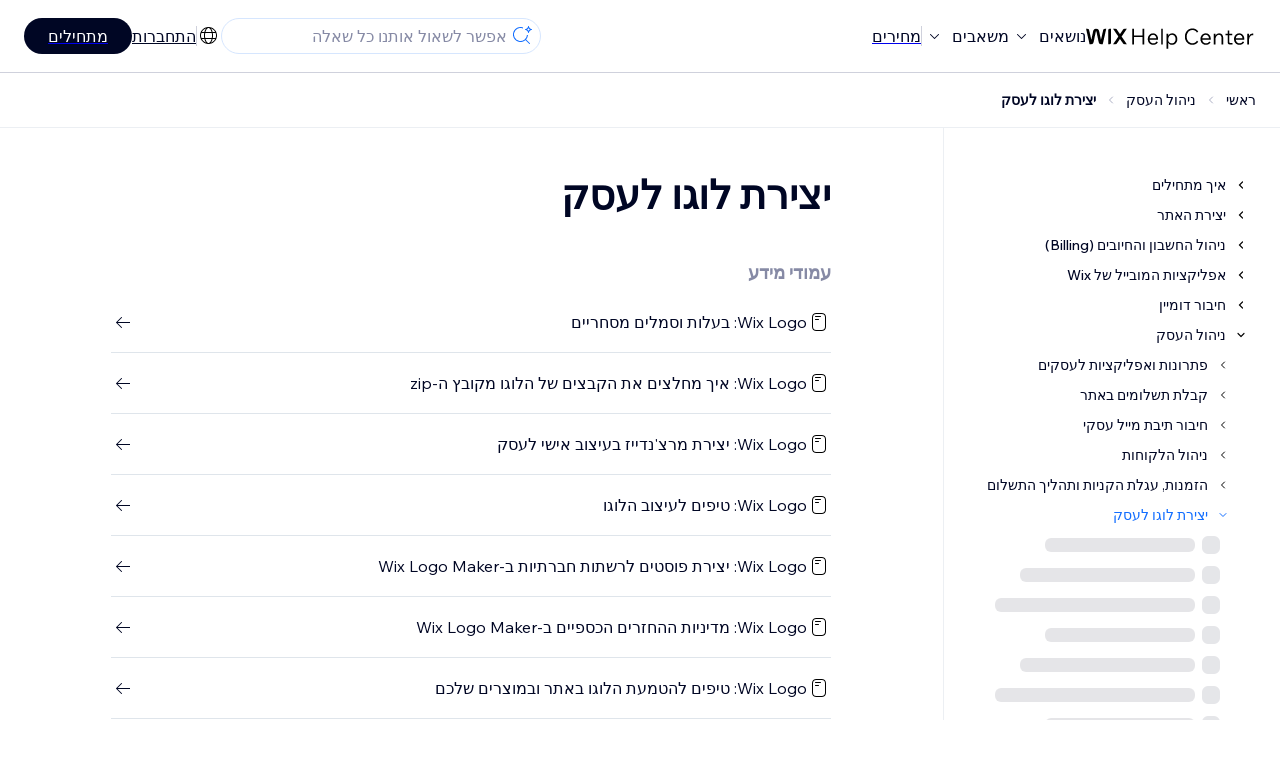

--- FILE ---
content_type: text/css; charset=utf-8
request_url: https://static.parastorage.com/services/kb-client-nextjs/dist/_next/static/css/6413d06e19580bc7.css
body_size: 7037
content:
#ArticlesSkeletonLoading_helpcenter__MEfNf{--agent-toolbar-size:0px;--breadcrumbs-size:54px;--header-size:73px;--language-supported-notification-bar-height:0px;--status-page-notification-bar-height:0px;--preview-bar-height:0px;--article-ab-test-notification-height:0px}@media screen and (max-width:767px){#ArticlesSkeletonLoading_helpcenter__MEfNf{--breadcrumbs-size:43px}}@media screen and (min-width:768px)and (max-width:1216px){#ArticlesSkeletonLoading_helpcenter__MEfNf{--breadcrumbs-size:43px}}#ArticlesSkeletonLoading_helpcenter__MEfNf.ArticlesSkeletonLoading_agent-toolbar-open__nojgj{--agent-toolbar-size:42px}#ArticlesSkeletonLoading_helpcenter__MEfNf.ArticlesSkeletonLoading_agent-toolbar-close__f5bjW{--agent-toolbar-size:10px}#ArticlesSkeletonLoading_helpcenter__MEfNf.ArticlesSkeletonLoading_copilot___QAUS{--header-size:72px}#ArticlesSkeletonLoading_helpcenter__MEfNf.ArticlesSkeletonLoading_language-supported-notification-bar-visible__rP_fo{--language-supported-notification-bar-height:48px}#ArticlesSkeletonLoading_helpcenter__MEfNf.ArticlesSkeletonLoading_status-page-notification-bar-visible__PPlW_{--status-page-notification-bar-height:48px}#ArticlesSkeletonLoading_helpcenter__MEfNf.ArticlesSkeletonLoading_preview__j3ygt{--preview-bar-height:42px}#ArticlesSkeletonLoading_helpcenter__MEfNf.ArticlesSkeletonLoading_article-ab-test-notification-visible__vzCrD{--article-ab-test-notification-height:42px}.ArticlesSkeletonLoading_skeletonGroup__rCf1e{margin-bottom:var(--wds-space-100)}.ArticlesSkeletonLoading_skeletonGroup__rCf1e .ArticlesSkeletonLoading_skeletonGroupIcon__Cd4qx{-webkit-margin-end:7px;margin-inline-end:7px}.ArticlesSkeletonLoading_skeletonGroup__rCf1e .ArticlesSkeletonLoading_skeletonGroupLine__3YpmV>div{height:14px!important}@media screen and (max-width:767px){.ArticlesSkeletonLoading_skeletonGroup__rCf1e .ArticlesSkeletonLoading_skeletonGroupLine__3YpmV>div{height:16px!important}}#CategoryArticles_helpcenter__MqY74{--agent-toolbar-size:0px;--breadcrumbs-size:54px;--header-size:73px;--language-supported-notification-bar-height:0px;--status-page-notification-bar-height:0px;--preview-bar-height:0px;--article-ab-test-notification-height:0px}@media screen and (max-width:767px){#CategoryArticles_helpcenter__MqY74{--breadcrumbs-size:43px}}@media screen and (min-width:768px)and (max-width:1216px){#CategoryArticles_helpcenter__MqY74{--breadcrumbs-size:43px}}#CategoryArticles_helpcenter__MqY74.CategoryArticles_agent-toolbar-open__x50Lf{--agent-toolbar-size:42px}#CategoryArticles_helpcenter__MqY74.CategoryArticles_agent-toolbar-close__py3X6{--agent-toolbar-size:10px}#CategoryArticles_helpcenter__MqY74.CategoryArticles_copilot__Kich9{--header-size:72px}#CategoryArticles_helpcenter__MqY74.CategoryArticles_language-supported-notification-bar-visible__kAo1g{--language-supported-notification-bar-height:48px}#CategoryArticles_helpcenter__MqY74.CategoryArticles_status-page-notification-bar-visible__xB1JK{--status-page-notification-bar-height:48px}#CategoryArticles_helpcenter__MqY74.CategoryArticles_preview__OMW27{--preview-bar-height:42px}#CategoryArticles_helpcenter__MqY74.CategoryArticles_article-ab-test-notification-visible__VrEgI{--article-ab-test-notification-height:42px}.CategoryArticles_CategoryArticles__OLkgx{list-style-type:none;padding:0;-webkit-padding-start:var(--wds-space-300);padding-inline-start:var(--wds-space-300);margin:0}.CategoryArticles_CategoryArticles__OLkgx .CategoryArticles_categoryArticle__GU3jk{display:flex;flex-direction:row;text-decoration:none;margin:0;align-items:flex-start!important;padding:var(--wds-space-100);-webkit-padding-end:var(--wds-space-300)!important;padding-inline-end:var(--wds-space-300)!important;background-color:var(--wds-color-white)}.CategoryArticles_CategoryArticles__OLkgx .CategoryArticles_categoryArticle__GU3jk:hover{background-color:var(--wds-color-blue-500);border-radius:4px}.CategoryArticles_CategoryArticles__OLkgx .CategoryArticles_categoryArticle__GU3jk .CategoryArticles_name__3F7Sx{overflow:hidden;color:var(--wds-color-black-200)!important;height:auto!important;white-space:break-spaces;text-align:left;align-items:flex-start}:lang(he) .CategoryArticles_CategoryArticles__OLkgx .CategoryArticles_categoryArticle__GU3jk .CategoryArticles_name__3F7Sx{text-align:right}@media screen and (max-width:767px){.CategoryArticles_CategoryArticles__OLkgx .CategoryArticles_categoryArticle__GU3jk .CategoryArticles_name__3F7Sx{font-size:16px!important;line-height:24px!important}}.CategoryArticles_CategoryArticles__OLkgx .CategoryArticles_categoryArticle__GU3jk svg{flex-shrink:0;min-height:auto;-webkit-padding-end:7px;padding-inline-end:7px}@media screen and (max-width:767px){.CategoryArticles_CategoryArticles__OLkgx .CategoryArticles_categoryArticle__GU3jk svg{margin-top:3px}}.CategoryArticles_CategoryArticles__OLkgx .CategoryArticles_categoryArticle__GU3jk:focus,.CategoryArticles_CategoryArticles__OLkgx .CategoryArticles_categoryArticle__GU3jk:hover{color:var(--wds-color-blue-100)!important}.CategoryArticles_CategoryArticles__OLkgx .CategoryArticles_categoryArticle__GU3jk:focus .CategoryArticles_name__3F7Sx,.CategoryArticles_CategoryArticles__OLkgx .CategoryArticles_categoryArticle__GU3jk:hover .CategoryArticles_name__3F7Sx{color:inherit!important}.CategoryArticles_CategoryArticles__OLkgx .CategoryArticles_categoryArticle__GU3jk:focus svg path,.CategoryArticles_CategoryArticles__OLkgx .CategoryArticles_categoryArticle__GU3jk:hover svg path{fill:var(--wds-color-blue-100)}.CategoryArticles_CategoryArticles__OLkgx .CategoryArticles_categoryArticle__GU3jk:active{color:var(--wds-color-blue-50)!important}.CategoryArticles_CategoryArticles__OLkgx .CategoryArticles_categoryArticle__GU3jk:active .CategoryArticles_name__3F7Sx{color:inherit!important}.CategoryArticles_CategoryArticles__OLkgx .CategoryArticles_categoryArticle__GU3jk:active svg path{fill:var(--wds-color-blue-50)}#NavCategoryNode_helpcenter__mLq2A{--agent-toolbar-size:0px;--breadcrumbs-size:54px;--header-size:73px;--language-supported-notification-bar-height:0px;--status-page-notification-bar-height:0px;--preview-bar-height:0px;--article-ab-test-notification-height:0px}@media screen and (max-width:767px){#NavCategoryNode_helpcenter__mLq2A{--breadcrumbs-size:43px}}@media screen and (min-width:768px)and (max-width:1216px){#NavCategoryNode_helpcenter__mLq2A{--breadcrumbs-size:43px}}#NavCategoryNode_helpcenter__mLq2A.NavCategoryNode_agent-toolbar-open__KUjeV{--agent-toolbar-size:42px}#NavCategoryNode_helpcenter__mLq2A.NavCategoryNode_agent-toolbar-close__KGNY6{--agent-toolbar-size:10px}#NavCategoryNode_helpcenter__mLq2A.NavCategoryNode_copilot__XJArf{--header-size:72px}#NavCategoryNode_helpcenter__mLq2A.NavCategoryNode_language-supported-notification-bar-visible__OZpVo{--language-supported-notification-bar-height:48px}#NavCategoryNode_helpcenter__mLq2A.NavCategoryNode_status-page-notification-bar-visible__myEkc{--status-page-notification-bar-height:48px}#NavCategoryNode_helpcenter__mLq2A.NavCategoryNode_preview__m3Owp{--preview-bar-height:42px}#NavCategoryNode_helpcenter__mLq2A.NavCategoryNode_article-ab-test-notification-visible__JdncD{--article-ab-test-notification-height:42px}.NavCategoryNode_CategoryItems__0gz70{list-style-type:none;padding:0;-webkit-padding-start:var(--wds-space-300)!important;padding-inline-start:var(--wds-space-300)!important;margin:0;box-sizing:border-box;max-width:100%;width:100%;flex:1 1}.NavCategoryNode_CategoryItems__0gz70 .NavCategoryNode_categoryItem__jWHhN{display:flex;flex-direction:column;align-items:flex-start;max-width:100%}.NavCategoryNode_CategoryItems__0gz70 .NavCategoryNode_categoryItem__jWHhN [data-hook~=nav-category-tree-category-collapse]{width:100%;box-sizing:border-box}@media screen and (max-width:767px){.NavCategoryNode_CategoryItems__0gz70 .NavCategoryNode_categoryItem__jWHhN .NavCategoryNode_chevronWrapper__vD7yA{margin-top:3px}}:lang(he) .NavCategoryNode_CategoryItems__0gz70 .NavCategoryNode_categoryItem__jWHhN .NavCategoryNode_chevronWrapper__vD7yA{transform:rotate(180deg)}.NavCategoryNode_CategoryItems__0gz70 .NavCategoryNode_categoryItem__jWHhN .NavCategoryNode_categoryItemName__HRLGq,.NavCategoryNode_CategoryItems__0gz70 .NavCategoryNode_categoryItem__jWHhN .NavCategoryNode_chevronWrapper__vD7yA{display:flex;align-items:flex-start}.NavCategoryNode_CategoryItems__0gz70 .NavCategoryNode_categoryItem__jWHhN .NavCategoryNode_categoryItemName__HRLGq{max-width:100%;width:100%;padding:var(--wds-space-100);background-color:var(--wds-color-white);box-sizing:border-box}.NavCategoryNode_CategoryItems__0gz70 .NavCategoryNode_categoryItem__jWHhN .NavCategoryNode_categoryItemName__HRLGq:hover{background-color:var(--wds-color-blue-500);border-radius:4px}@media screen and (max-width:767px){.NavCategoryNode_CategoryItems__0gz70 .NavCategoryNode_categoryItem__jWHhN .NavCategoryNode_categoryItemName__HRLGq:hover{background-color:var(--wds-color-white)}}@media screen and (min-width:768px)and (max-width:1216px){.NavCategoryNode_CategoryItems__0gz70 .NavCategoryNode_categoryItem__jWHhN .NavCategoryNode_categoryItemName__HRLGq:hover{background-color:var(--wds-color-white)}}:lang(he) .NavCategoryNode_CategoryItems__0gz70 .NavCategoryNode_categoryItem__jWHhN .NavCategoryNode_categoryItemName__HRLGq .NavCategoryNode_chevronWrapper__vD7yA{transform:rotate(180deg)}.NavCategoryNode_CategoryItems__0gz70 .NavCategoryNode_categoryItem__jWHhN .NavCategoryNode_categoryItemName__HRLGq svg{cursor:pointer}.NavCategoryNode_CategoryItems__0gz70 .NavCategoryNode_categoryItem__jWHhN .NavCategoryNode_categoryItemName__HRLGq svg:focus,.NavCategoryNode_CategoryItems__0gz70 .NavCategoryNode_categoryItem__jWHhN .NavCategoryNode_categoryItemName__HRLGq svg:hover{color:var(--wds-color-blue-100)}.NavCategoryNode_CategoryItems__0gz70 .NavCategoryNode_categoryItem__jWHhN .NavCategoryNode_categoryItemName__HRLGq svg:active{color:var(--wds-color-blue-50)!important}.NavCategoryNode_CategoryItems__0gz70 .NavCategoryNode_categoryItem__jWHhN .NavCategoryNode_categoryItemName__HRLGq .NavCategoryNode_link__aY9yD{text-decoration:none}.NavCategoryNode_CategoryItems__0gz70 .NavCategoryNode_categoryItem__jWHhN .NavCategoryNode_categoryItemName__HRLGq .NavCategoryNode_name__7oPBY{color:var(--wds-color-black-100)!important;text-align:left;-webkit-margin-start:var(--wds-space-100);margin-inline-start:var(--wds-space-100)}:lang(he) .NavCategoryNode_CategoryItems__0gz70 .NavCategoryNode_categoryItem__jWHhN .NavCategoryNode_categoryItemName__HRLGq .NavCategoryNode_name__7oPBY{text-align:right}.NavCategoryNode_CategoryItems__0gz70 .NavCategoryNode_categoryItem__jWHhN .NavCategoryNode_categoryItemName__HRLGq .NavCategoryNode_name__7oPBY:focus,.NavCategoryNode_CategoryItems__0gz70 .NavCategoryNode_categoryItem__jWHhN .NavCategoryNode_categoryItemName__HRLGq .NavCategoryNode_name__7oPBY:hover{color:var(--wds-color-blue-100)!important}.NavCategoryNode_CategoryItems__0gz70 .NavCategoryNode_categoryItem__jWHhN .NavCategoryNode_categoryItemName__HRLGq .NavCategoryNode_name__7oPBY:active{color:var(--wds-color-blue-50)!important}@media screen and (max-width:767px){.NavCategoryNode_CategoryItems__0gz70 .NavCategoryNode_categoryItem__jWHhN .NavCategoryNode_categoryItemName__HRLGq .NavCategoryNode_name__7oPBY{font-size:16px;line-height:24px}}.NavCategoryNode_CategoryItems__0gz70 .NavCategoryNode_categoryItem__jWHhN .NavCategoryNode_categoryItemName__HRLGq.NavCategoryNode_expanded__QsD7G .NavCategoryNode_chevronWrapper__vD7yA{transform:rotate(90deg)}.NavCategoryNode_CategoryItems__0gz70 .NavCategoryNode_categoryItem__jWHhN .NavCategoryNode_categoryItemName__HRLGq.NavCategoryNode_root__pPRLO .NavCategoryNode_name__7oPBY{font-weight:500}.NavCategoryNode_CategoryItems__0gz70 .NavCategoryNode_categoryItem__jWHhN .NavCategoryNode_categoryItemName__HRLGq.NavCategoryNode_root__pPRLO .NavCategoryNode_name__7oPBY:not(:hover,:focus){color:var(--wds-color-black-100)!important}.NavCategoryNode_CategoryItems__0gz70 .NavCategoryNode_categoryItem__jWHhN .NavCategoryNode_categoryItemName__HRLGq.NavCategoryNode_root__pPRLO.NavCategoryNode_selected__S6TPR .NavCategoryNode_chevronWrapper__vD7yA,.NavCategoryNode_CategoryItems__0gz70 .NavCategoryNode_categoryItem__jWHhN .NavCategoryNode_categoryItemName__HRLGq.NavCategoryNode_root__pPRLO.NavCategoryNode_selected__S6TPR>.NavCategoryNode_name__7oPBY,.NavCategoryNode_CategoryItems__0gz70 .NavCategoryNode_categoryItem__jWHhN .NavCategoryNode_categoryItemName__HRLGq.NavCategoryNode_selected__S6TPR .NavCategoryNode_chevronWrapper__vD7yA,.NavCategoryNode_CategoryItems__0gz70 .NavCategoryNode_categoryItem__jWHhN .NavCategoryNode_categoryItemName__HRLGq.NavCategoryNode_selected__S6TPR>.NavCategoryNode_name__7oPBY{color:var(--wds-color-blue-100)!important}.NavCategoryNode_CategoryItems__0gz70 .NavCategoryNode_categoryItem__jWHhN .NavCategoryNode_categoryItemName__HRLGq.NavCategoryNode_selected__S6TPR .NavCategoryNode_link__aY9yD{cursor:default!important}#Resizer_helpcenter__qgAM8{--agent-toolbar-size:0px;--breadcrumbs-size:54px;--header-size:73px;--language-supported-notification-bar-height:0px;--status-page-notification-bar-height:0px;--preview-bar-height:0px;--article-ab-test-notification-height:0px}@media screen and (max-width:767px){#Resizer_helpcenter__qgAM8{--breadcrumbs-size:43px}}@media screen and (min-width:768px)and (max-width:1216px){#Resizer_helpcenter__qgAM8{--breadcrumbs-size:43px}}#Resizer_helpcenter__qgAM8.Resizer_agent-toolbar-open__Imshn{--agent-toolbar-size:42px}#Resizer_helpcenter__qgAM8.Resizer_agent-toolbar-close__guwI9{--agent-toolbar-size:10px}#Resizer_helpcenter__qgAM8.Resizer_copilot__KCO_E{--header-size:72px}#Resizer_helpcenter__qgAM8.Resizer_language-supported-notification-bar-visible__HIwOI{--language-supported-notification-bar-height:48px}#Resizer_helpcenter__qgAM8.Resizer_status-page-notification-bar-visible__h7KtN{--status-page-notification-bar-height:48px}#Resizer_helpcenter__qgAM8.Resizer_preview__Kj2Ik{--preview-bar-height:42px}#Resizer_helpcenter__qgAM8.Resizer_article-ab-test-notification-visible__gy32F{--article-ab-test-notification-height:42px}.Resizer_resize__pTD8_{background-color:var(--wds-color-black-700);transition:background-color .2s ease-in-out;position:relative;width:1px;-webkit-margin-end:1px;margin-inline-end:1px;height:100%}.Resizer_resize__pTD8_ .Resizer_resizePlaceholder__d8rOX{position:relative;top:0;cursor:col-resize;width:10px;left:-4px;height:100%}:lang(he) .Resizer_resize__pTD8_ .Resizer_resizePlaceholder__d8rOX{left:auto;right:-4px}.Resizer_resize__pTD8_:active,.Resizer_resize__pTD8_:focus,.Resizer_resize__pTD8_:hover{cursor:col-resize;width:2px;-webkit-margin-end:0;margin-inline-end:0;background-color:var(--wds-color-blue-100)}@media screen and (max-width:767px){.Resizer_resize__pTD8_{display:none}}@media screen and (min-width:768px)and (max-width:1216px){.Resizer_resize__pTD8_{display:none}}#NavCategoryTree_helpcenter__fZQi9{--agent-toolbar-size:0px;--breadcrumbs-size:54px;--header-size:73px;--language-supported-notification-bar-height:0px;--status-page-notification-bar-height:0px;--preview-bar-height:0px;--article-ab-test-notification-height:0px}@media screen and (max-width:767px){#NavCategoryTree_helpcenter__fZQi9{--breadcrumbs-size:43px}}@media screen and (min-width:768px)and (max-width:1216px){#NavCategoryTree_helpcenter__fZQi9{--breadcrumbs-size:43px}}#NavCategoryTree_helpcenter__fZQi9.NavCategoryTree_agent-toolbar-open__G65d0{--agent-toolbar-size:42px}#NavCategoryTree_helpcenter__fZQi9.NavCategoryTree_agent-toolbar-close__clnVH{--agent-toolbar-size:10px}#NavCategoryTree_helpcenter__fZQi9.NavCategoryTree_copilot__nZvvp{--header-size:72px}#NavCategoryTree_helpcenter__fZQi9.NavCategoryTree_language-supported-notification-bar-visible__VxbMa{--language-supported-notification-bar-height:48px}#NavCategoryTree_helpcenter__fZQi9.NavCategoryTree_status-page-notification-bar-visible__7D0bm{--status-page-notification-bar-height:48px}#NavCategoryTree_helpcenter__fZQi9.NavCategoryTree_preview__VZ51k{--preview-bar-height:42px}#NavCategoryTree_helpcenter__fZQi9.NavCategoryTree_article-ab-test-notification-visible__28ODp{--article-ab-test-notification-height:42px}@media screen and (min-width:1216px){.NavCategoryTree_resizerWrapper__h5Kai{height:0;min-height:100%}}@media screen and (max-width:1216px){.NavCategoryTree_resizerWrapper__h5Kai{position:absolute;left:-18px;top:34px}}@media screen and (max-width:1216px)and (max-width:767px){.NavCategoryTree_resizerWrapper__h5Kai{left:-12px}:lang(he) .NavCategoryTree_resizerWrapper__h5Kai{left:unset;right:-12px}}@media screen and (max-width:1216px){:lang(he) .NavCategoryTree_resizerWrapper__h5Kai{left:unset;right:-12px}}.NavCategoryTree_wrapper__UE_5W{box-sizing:border-box;position:-webkit-sticky;position:sticky;overflow-y:auto;padding:var(--wds-space-700) var(--wds-space-200);-webkit-padding-start:var(--wds-space-100);padding-inline-start:var(--wds-space-100);max-height:100%;-webkit-padding-end:var(--wds-space-300);padding-inline-end:var(--wds-space-300);width:336px;min-width:275px;max-width:500px;overflow-x:hidden;transition:margin .3s ease-in-out,box-shadow .3s ease-in-out}@media(min-width:767px)and (max-width:1375px){.NavCategoryTree_wrapper__UE_5W{max-width:400px}}@media(min-width:767px)and (max-width:1300px){.NavCategoryTree_wrapper__UE_5W{max-width:340px}}.NavCategoryTree_wrapper__UE_5W .NavCategoryTree_closeButton__KJOiw,.NavCategoryTree_wrapper__UE_5W .NavCategoryTree_menu__G_aAu,.NavCategoryTree_wrapper__UE_5W .NavCategoryTree_mobileOverlay__RJOPo{display:none}.NavCategoryTree_wrapper__UE_5W .NavCategoryTree_navCategoryTree__xvU5i{min-height:100%;box-sizing:border-box}@media screen and (max-width:767px){.NavCategoryTree_wrapper__UE_5W{padding-top:0;display:none}.NavCategoryTree_wrapper__UE_5W .NavCategoryTree_navCategoryTree__xvU5i{width:0;padding-top:var(--wds-space-300);-webkit-padding-end:var(--wds-space-200);padding-inline-end:var(--wds-space-200);box-sizing:border-box;display:none;height:100%}.NavCategoryTree_wrapper__UE_5W .NavCategoryTree_menu__G_aAu{display:block;padding:16px 20px;border-bottom:1px solid var(--wds-color-black-700)}.NavCategoryTree_wrapper__UE_5W .NavCategoryTree_menu__G_aAu .NavCategoryTree_menuButton__MSoKR{color:var(--wds-color-blue-50);height:24px;width:24px;display:flex;align-items:center}.NavCategoryTree_wrapper__UE_5W .NavCategoryTree_menu__G_aAu .NavCategoryTree_menuButton__MSoKR svg{width:16px;height:12px}.NavCategoryTree_wrapper__UE_5W.NavCategoryTree_open__KrBph{display:block;background:rgba(0,0,0,.5);width:100vw;top:0;z-index:7;overflow-y:scroll;overflow-x:hidden;padding:0;max-width:100%;margin-top:0;transition:background-color .3s ease-in-out}.NavCategoryTree_wrapper__UE_5W.NavCategoryTree_open__KrBph .NavCategoryTree_menu__G_aAu{display:none}.NavCategoryTree_wrapper__UE_5W.NavCategoryTree_open__KrBph .NavCategoryTree_navCategoryTree__xvU5i{background-color:var(--wds-color-white);width:40%;position:relative;display:block;padding-bottom:255px;animation:NavCategoryTree_leftToRight__wQTHY .3s ease-in-out;overflow:hidden}}@media screen and (max-width:767px)and (max-width:767px){.NavCategoryTree_wrapper__UE_5W.NavCategoryTree_open__KrBph .NavCategoryTree_navCategoryTree__xvU5i{width:85%}}@media screen and (max-width:767px)and (max-width:1216px){.NavCategoryTree_wrapper__UE_5W.NavCategoryTree_open__KrBph .NavCategoryTree_navCategoryTree__xvU5i{height:100vh;overflow-y:scroll}}@media screen and (max-width:767px){:lang(he) .NavCategoryTree_wrapper__UE_5W.NavCategoryTree_open__KrBph .NavCategoryTree_navCategoryTree__xvU5i{animation:NavCategoryTree_rightToLeft__iXJaE .3s ease-in-out}.NavCategoryTree_wrapper__UE_5W.NavCategoryTree_open__KrBph .NavCategoryTree_navCategoryTree__xvU5i .NavCategoryTree_closeButton__KJOiw{position:absolute;right:var(--wds-space-200);top:var(--wds-space-200);height:24px;width:24px}:lang(he) .NavCategoryTree_wrapper__UE_5W.NavCategoryTree_open__KrBph .NavCategoryTree_navCategoryTree__xvU5i .NavCategoryTree_closeButton__KJOiw{right:auto;left:var(--wds-space-200)}.NavCategoryTree_wrapper__UE_5W.NavCategoryTree_open__KrBph .NavCategoryTree_navCategoryTree__xvU5i .NavCategoryTree_closeButton__KJOiw svg{height:11px;width:11px;color:var(--wds-color-black-100)}.NavCategoryTree_wrapper__UE_5W.NavCategoryTree_open__KrBph .NavCategoryTree_closeButton__KJOiw{display:block}}@media screen and (min-width:768px)and (max-width:1216px){.NavCategoryTree_wrapper__UE_5W{padding-top:0;display:none}.NavCategoryTree_wrapper__UE_5W .NavCategoryTree_navCategoryTree__xvU5i{width:0;padding-top:var(--wds-space-300);-webkit-padding-end:var(--wds-space-200);padding-inline-end:var(--wds-space-200);box-sizing:border-box;display:none;height:100%}.NavCategoryTree_wrapper__UE_5W .NavCategoryTree_menu__G_aAu{display:block;padding:16px 20px;border-bottom:1px solid var(--wds-color-black-700)}.NavCategoryTree_wrapper__UE_5W .NavCategoryTree_menu__G_aAu .NavCategoryTree_menuButton__MSoKR{color:var(--wds-color-blue-50);height:24px;width:24px;display:flex;align-items:center}.NavCategoryTree_wrapper__UE_5W .NavCategoryTree_menu__G_aAu .NavCategoryTree_menuButton__MSoKR svg{width:16px;height:12px}.NavCategoryTree_wrapper__UE_5W.NavCategoryTree_open__KrBph{display:block;background:rgba(0,0,0,.5);width:100vw;top:0;z-index:7;overflow-y:scroll;overflow-x:hidden;padding:0;max-width:100%;margin-top:0;transition:background-color .3s ease-in-out}.NavCategoryTree_wrapper__UE_5W.NavCategoryTree_open__KrBph .NavCategoryTree_menu__G_aAu{display:none}.NavCategoryTree_wrapper__UE_5W.NavCategoryTree_open__KrBph .NavCategoryTree_navCategoryTree__xvU5i{background-color:var(--wds-color-white);width:40%;position:relative;display:block;padding-bottom:255px;animation:NavCategoryTree_leftToRight__wQTHY .3s ease-in-out;overflow:hidden}}@media screen and (min-width:768px)and (max-width:1216px)and (max-width:767px){.NavCategoryTree_wrapper__UE_5W.NavCategoryTree_open__KrBph .NavCategoryTree_navCategoryTree__xvU5i{width:85%}}@media screen and (min-width:768px)and (max-width:1216px)and (max-width:1216px){.NavCategoryTree_wrapper__UE_5W.NavCategoryTree_open__KrBph .NavCategoryTree_navCategoryTree__xvU5i{height:100vh;overflow-y:scroll}}@media screen and (min-width:768px)and (max-width:1216px){:lang(he) .NavCategoryTree_wrapper__UE_5W.NavCategoryTree_open__KrBph .NavCategoryTree_navCategoryTree__xvU5i{animation:NavCategoryTree_rightToLeft__iXJaE .3s ease-in-out}.NavCategoryTree_wrapper__UE_5W.NavCategoryTree_open__KrBph .NavCategoryTree_navCategoryTree__xvU5i .NavCategoryTree_closeButton__KJOiw{position:absolute;right:var(--wds-space-200);top:var(--wds-space-200);height:24px;width:24px}:lang(he) .NavCategoryTree_wrapper__UE_5W.NavCategoryTree_open__KrBph .NavCategoryTree_navCategoryTree__xvU5i .NavCategoryTree_closeButton__KJOiw{right:auto;left:var(--wds-space-200)}.NavCategoryTree_wrapper__UE_5W.NavCategoryTree_open__KrBph .NavCategoryTree_navCategoryTree__xvU5i .NavCategoryTree_closeButton__KJOiw svg{height:11px;width:11px;color:var(--wds-color-black-100)}.NavCategoryTree_wrapper__UE_5W.NavCategoryTree_open__KrBph .NavCategoryTree_closeButton__KJOiw{display:block}}@keyframes NavCategoryTree_leftToRight__wQTHY{0%{transform:translateX(-100%)}to{transform:translateX(0)}}@keyframes NavCategoryTree_rightToLeft__iXJaE{0%{transform:translateX(100%)}to{transform:translateX(0)}}#ArticleListSection_helpcenter__wjeYX{--agent-toolbar-size:0px;--breadcrumbs-size:54px;--header-size:73px;--language-supported-notification-bar-height:0px;--status-page-notification-bar-height:0px;--preview-bar-height:0px;--article-ab-test-notification-height:0px}@media screen and (max-width:767px){#ArticleListSection_helpcenter__wjeYX{--breadcrumbs-size:43px}}@media screen and (min-width:768px)and (max-width:1216px){#ArticleListSection_helpcenter__wjeYX{--breadcrumbs-size:43px}}#ArticleListSection_helpcenter__wjeYX.ArticleListSection_agent-toolbar-open__PWonj{--agent-toolbar-size:42px}#ArticleListSection_helpcenter__wjeYX.ArticleListSection_agent-toolbar-close__gTF3C{--agent-toolbar-size:10px}#ArticleListSection_helpcenter__wjeYX.ArticleListSection_copilot__qzZJ8{--header-size:72px}#ArticleListSection_helpcenter__wjeYX.ArticleListSection_language-supported-notification-bar-visible__Ypt92{--language-supported-notification-bar-height:48px}#ArticleListSection_helpcenter__wjeYX.ArticleListSection_status-page-notification-bar-visible__JkaWr{--status-page-notification-bar-height:48px}#ArticleListSection_helpcenter__wjeYX.ArticleListSection_preview__f1MdD{--preview-bar-height:42px}#ArticleListSection_helpcenter__wjeYX.ArticleListSection_article-ab-test-notification-visible__diyz9{--article-ab-test-notification-height:42px}.ArticleListSection_articles__gFtSb{width:100%;box-sizing:border-box;padding-top:var(--wds-space-700)}@media screen and (max-width:767px){.ArticleListSection_articles__gFtSb{padding-top:var(--wds-space-400)}}.ArticleListSection_articles__gFtSb:not(:first-of-type){padding-top:var(--wds-space-1400)}@media screen and (max-width:767px){.ArticleListSection_articles__gFtSb:not(:first-of-type){padding-top:var(--wds-space-700)}}.ArticleListSection_articles__gFtSb .ArticleListSection_articleType__P9I2Y{color:var(--wds-color-black-400)!important;padding-bottom:var(--wds-space-400);font-family:Madefor Display,Helvetica Neue,Helvetica,Arial!important;font-weight:700!important;font-size:18px!important;line-height:26px!important}@media screen and (max-width:767px){.ArticleListSection_articles__gFtSb .ArticleListSection_articleType__P9I2Y{font-size:16px!important;line-height:24px!important;padding-bottom:var(--wds-space-400)}}.ArticleListSection_articles__gFtSb .ArticleListSection_articleLinks__TMrwo{width:100%}.ArticleListSection_articles__gFtSb .ArticleListSection_articleLinks__TMrwo li{display:flex}.ArticleListSection_articles__gFtSb .ArticleListSection_articleLinks__TMrwo li:not(:first-of-type){padding-top:var(--wds-space-300)}.ArticleListSection_articles__gFtSb .ArticleListSection_articleLinks__TMrwo li:not(:last-of-type){padding-bottom:var(--wds-space-300);border-bottom:1px solid var(--wds-color-black-600)}.ArticleListSection_articles__gFtSb .ArticleListSection_articleLinks__TMrwo li a{width:100%}.ArticleListSection_articles__gFtSb .ArticleListSection_articleLinks__TMrwo .ArticleListSection_articleLink__tppVW{display:flex;flex-direction:row;gap:5px;text-decoration:none;color:var(--wds-color-black-100)!important}.ArticleListSection_articles__gFtSb .ArticleListSection_articleLinks__TMrwo .ArticleListSection_articleLink__tppVW:focus,.ArticleListSection_articles__gFtSb .ArticleListSection_articleLinks__TMrwo .ArticleListSection_articleLink__tppVW:hover{color:var(--wds-color-blue-100)!important}.ArticleListSection_articles__gFtSb .ArticleListSection_articleLinks__TMrwo .ArticleListSection_articleLink__tppVW:focus line,.ArticleListSection_articles__gFtSb .ArticleListSection_articleLinks__TMrwo .ArticleListSection_articleLink__tppVW:hover line{stroke:var(--wds-color-blue-100)}.ArticleListSection_articles__gFtSb .ArticleListSection_articleLinks__TMrwo .ArticleListSection_articleLink__tppVW:focus path,.ArticleListSection_articles__gFtSb .ArticleListSection_articleLinks__TMrwo .ArticleListSection_articleLink__tppVW:hover path{fill:var(--wds-color-blue-100)}.ArticleListSection_articles__gFtSb .ArticleListSection_articleLinks__TMrwo .ArticleListSection_articleLink__tppVW:active{color:var(--wds-color-blue-50)!important}.ArticleListSection_articles__gFtSb .ArticleListSection_articleLinks__TMrwo .ArticleListSection_articleLink__tppVW:active line{stroke:var(--wds-color-blue-50)}.ArticleListSection_articles__gFtSb .ArticleListSection_articleLinks__TMrwo .ArticleListSection_articleLink__tppVW:active path{fill:var(--wds-color-blue-50)}.ArticleListSection_articles__gFtSb .ArticleListSection_articleLinks__TMrwo .ArticleListSection_articleLink__tppVW .ArticleListSection_articleTitle__6dCPI{color:inherit!important}.ArticleListSection_articles__gFtSb .ArticleListSection_articleLinks__TMrwo .ArticleListSection_articleLink__tppVW svg{flex-shrink:0;color:inherit!important}@media screen and (max-width:767px){.ArticleListSection_articles__gFtSb .ArticleListSection_articleLinks__TMrwo .ArticleListSection_articleLink__tppVW{color:var(--wds-color-black-100)!important}.ArticleListSection_articles__gFtSb .ArticleListSection_articleLinks__TMrwo .ArticleListSection_articleLink__tppVW:focus,.ArticleListSection_articles__gFtSb .ArticleListSection_articleLinks__TMrwo .ArticleListSection_articleLink__tppVW:hover{color:var(--wds-color-blue-100)!important}.ArticleListSection_articles__gFtSb .ArticleListSection_articleLinks__TMrwo .ArticleListSection_articleLink__tppVW .ArticleListSection_articleIcon__Xdclj,.ArticleListSection_articles__gFtSb .ArticleListSection_articleLinks__TMrwo .ArticleListSection_articleLink__tppVW svg{color:inherit!important}}#EmptyCategoryState_helpcenter__gFjdB{--agent-toolbar-size:0px;--breadcrumbs-size:54px;--header-size:73px;--language-supported-notification-bar-height:0px;--status-page-notification-bar-height:0px;--preview-bar-height:0px;--article-ab-test-notification-height:0px}@media screen and (max-width:767px){#EmptyCategoryState_helpcenter__gFjdB{--breadcrumbs-size:43px}}@media screen and (min-width:768px)and (max-width:1216px){#EmptyCategoryState_helpcenter__gFjdB{--breadcrumbs-size:43px}}#EmptyCategoryState_helpcenter__gFjdB.EmptyCategoryState_agent-toolbar-open__6kj5z{--agent-toolbar-size:42px}#EmptyCategoryState_helpcenter__gFjdB.EmptyCategoryState_agent-toolbar-close__MaLYv{--agent-toolbar-size:10px}#EmptyCategoryState_helpcenter__gFjdB.EmptyCategoryState_copilot__MR85O{--header-size:72px}#EmptyCategoryState_helpcenter__gFjdB.EmptyCategoryState_language-supported-notification-bar-visible__vNObe{--language-supported-notification-bar-height:48px}#EmptyCategoryState_helpcenter__gFjdB.EmptyCategoryState_status-page-notification-bar-visible__NZOFf{--status-page-notification-bar-height:48px}#EmptyCategoryState_helpcenter__gFjdB.EmptyCategoryState_preview__PJRQI{--preview-bar-height:42px}#EmptyCategoryState_helpcenter__gFjdB.EmptyCategoryState_article-ab-test-notification-visible__DiJRc{--article-ab-test-notification-height:42px}.EmptyCategoryState_EmptyCategoryStateWrapper__hdmje{width:100%;height:100%;padding:0 var(--wds-space-200);margin:0 auto}.EmptyCategoryState_EmptyCategoryStateWrapper__hdmje .EmptyCategoryState_EmptyCategoryStateTitle__FXydY{text-align:center;margin-bottom:var(--wds-space-100);font-family:Madefor Display,Helvetica Neue,Helvetica,Arial!important;font-weight:700!important;font-size:18px!important;line-height:26px!important}.EmptyCategoryState_EmptyCategoryStateWrapper__hdmje .EmptyCategoryState_EmptyCategoryStateDescription___QFuq{text-align:center}#ArticleList_helpcenter__AM6bJ{--agent-toolbar-size:0px;--breadcrumbs-size:54px;--header-size:73px;--language-supported-notification-bar-height:0px;--status-page-notification-bar-height:0px;--preview-bar-height:0px;--article-ab-test-notification-height:0px}@media screen and (max-width:767px){#ArticleList_helpcenter__AM6bJ{--breadcrumbs-size:43px}}@media screen and (min-width:768px)and (max-width:1216px){#ArticleList_helpcenter__AM6bJ{--breadcrumbs-size:43px}}#ArticleList_helpcenter__AM6bJ.ArticleList_agent-toolbar-open__gLmJY{--agent-toolbar-size:42px}#ArticleList_helpcenter__AM6bJ.ArticleList_agent-toolbar-close__QL8gj{--agent-toolbar-size:10px}#ArticleList_helpcenter__AM6bJ.ArticleList_copilot__VTN12{--header-size:72px}#ArticleList_helpcenter__AM6bJ.ArticleList_language-supported-notification-bar-visible__OTUUO{--language-supported-notification-bar-height:48px}#ArticleList_helpcenter__AM6bJ.ArticleList_status-page-notification-bar-visible__nXbym{--status-page-notification-bar-height:48px}#ArticleList_helpcenter__AM6bJ.ArticleList_preview__iDERZ{--preview-bar-height:42px}#ArticleList_helpcenter__AM6bJ.ArticleList_article-ab-test-notification-visible__T_Mja{--article-ab-test-notification-height:42px}.ArticleList_wrapper__CfatF{width:100%;padding-bottom:var(--wds-space-1400);min-height:570px;align-items:center}@media screen and (max-width:767px){.ArticleList_wrapper__CfatF{padding:0 var(--wds-space-400) var(--wds-space-900) var(--wds-space-400)}}.ArticleList_wrapper__CfatF .ArticleList_innerWrapper__r_0EM{max-width:720px;width:100%;height:100%}.ArticleList_wrapper__CfatF .ArticleList_innerWrapper__r_0EM .ArticleList_title__t7lFY{padding-top:var(--wds-space-700);color:var(--wds-color-black-100)!important;font-family:Madefor Display,Helvetica Neue,Helvetica,Arial!important;font-weight:700!important;font-size:40px!important;line-height:48px!important}@media screen and (max-width:767px){.ArticleList_wrapper__CfatF .ArticleList_innerWrapper__r_0EM .ArticleList_title__t7lFY{padding-top:var(--wds-space-400);font-family:Madefor Display,Helvetica Neue,Helvetica,Arial!important;font-weight:700!important;font-size:18px!important;line-height:26px!important}}#CategoryPageHeader_helpcenter__xBsDn{--agent-toolbar-size:0px;--breadcrumbs-size:54px;--header-size:73px;--language-supported-notification-bar-height:0px;--status-page-notification-bar-height:0px;--preview-bar-height:0px;--article-ab-test-notification-height:0px}@media screen and (max-width:767px){#CategoryPageHeader_helpcenter__xBsDn{--breadcrumbs-size:43px}}@media screen and (min-width:768px)and (max-width:1216px){#CategoryPageHeader_helpcenter__xBsDn{--breadcrumbs-size:43px}}#CategoryPageHeader_helpcenter__xBsDn.CategoryPageHeader_agent-toolbar-open__HQqjD{--agent-toolbar-size:42px}#CategoryPageHeader_helpcenter__xBsDn.CategoryPageHeader_agent-toolbar-close__9eCDm{--agent-toolbar-size:10px}#CategoryPageHeader_helpcenter__xBsDn.CategoryPageHeader_copilot__aLXYV{--header-size:72px}#CategoryPageHeader_helpcenter__xBsDn.CategoryPageHeader_language-supported-notification-bar-visible__XD3kX{--language-supported-notification-bar-height:48px}#CategoryPageHeader_helpcenter__xBsDn.CategoryPageHeader_status-page-notification-bar-visible__fyR9b{--status-page-notification-bar-height:48px}#CategoryPageHeader_helpcenter__xBsDn.CategoryPageHeader_preview__OFX7u{--preview-bar-height:42px}#CategoryPageHeader_helpcenter__xBsDn.CategoryPageHeader_article-ab-test-notification-visible__AB9EW{--article-ab-test-notification-height:42px}.CategoryPageHeader_category-c828d3ee-ecca-4e43-a711-9e9aeeb324b3__PYo44{padding:var(--wds-space-500);min-height:148px;-webkit-padding-end:204px;padding-inline-end:204px;background-image:url(https://static.parastorage.com/services/kb-client-nextjs/dist/public/images/categories/c828d3ee-ecca-4e43-a711-9e9aeeb324b3.png)}:lang(he) .CategoryPageHeader_category-c828d3ee-ecca-4e43-a711-9e9aeeb324b3__PYo44{background-image:url(https://static.parastorage.com/services/kb-client-nextjs/dist/public/images/categories/c828d3ee-ecca-4e43-a711-9e9aeeb324b3-he.png)}.CategoryPageHeader_category-3a840705-8751-4957-bc01-e8491f120909__jw_9_{padding:var(--wds-space-500);min-height:148px;-webkit-padding-end:204px;padding-inline-end:204px;background-image:url(https://static.parastorage.com/services/kb-client-nextjs/dist/public/images/categories/3a840705-8751-4957-bc01-e8491f120909.png)}:lang(he) .CategoryPageHeader_category-3a840705-8751-4957-bc01-e8491f120909__jw_9_{background-image:url(https://static.parastorage.com/services/kb-client-nextjs/dist/public/images/categories/3a840705-8751-4957-bc01-e8491f120909-he.png)}.CategoryPageHeader_category-8bff4c21-5c47-4d42-a3a9-8e3153df49ce__HJAMW{padding:var(--wds-space-500);min-height:148px;-webkit-padding-end:204px;padding-inline-end:204px;background-image:url(https://static.parastorage.com/services/kb-client-nextjs/dist/public/images/categories/8bff4c21-5c47-4d42-a3a9-8e3153df49ce.png)}:lang(he) .CategoryPageHeader_category-8bff4c21-5c47-4d42-a3a9-8e3153df49ce__HJAMW{background-image:url(https://static.parastorage.com/services/kb-client-nextjs/dist/public/images/categories/8bff4c21-5c47-4d42-a3a9-8e3153df49ce-he.png)}.CategoryPageHeader_category-31fad927-f818-4135-8e75-d750559632b5__Dsydl{padding:var(--wds-space-500);min-height:148px;-webkit-padding-end:204px;padding-inline-end:204px;background-image:url(https://static.parastorage.com/services/kb-client-nextjs/dist/public/images/categories/31fad927-f818-4135-8e75-d750559632b5.png)}:lang(he) .CategoryPageHeader_category-31fad927-f818-4135-8e75-d750559632b5__Dsydl{background-image:url(https://static.parastorage.com/services/kb-client-nextjs/dist/public/images/categories/31fad927-f818-4135-8e75-d750559632b5-he.png)}.CategoryPageHeader_category-180fb9dc-1b02-4e2c-9b45-5e418c607642__HUbKz{padding:var(--wds-space-500);min-height:148px;-webkit-padding-end:204px;padding-inline-end:204px;background-image:url(https://static.parastorage.com/services/kb-client-nextjs/dist/public/images/categories/180fb9dc-1b02-4e2c-9b45-5e418c607642.png)}:lang(he) .CategoryPageHeader_category-180fb9dc-1b02-4e2c-9b45-5e418c607642__HUbKz{background-image:url(https://static.parastorage.com/services/kb-client-nextjs/dist/public/images/categories/180fb9dc-1b02-4e2c-9b45-5e418c607642-he.png)}.CategoryPageHeader_category-187ecb7a-16b5-4ab3-96b6-f8081ca5d3ab__VfPh_{padding:var(--wds-space-500);min-height:148px;-webkit-padding-end:204px;padding-inline-end:204px;background-image:url(https://static.parastorage.com/services/kb-client-nextjs/dist/public/images/categories/187ecb7a-16b5-4ab3-96b6-f8081ca5d3ab.png)}:lang(he) .CategoryPageHeader_category-187ecb7a-16b5-4ab3-96b6-f8081ca5d3ab__VfPh_{background-image:url(https://static.parastorage.com/services/kb-client-nextjs/dist/public/images/categories/180fb9dc-1b02-4e2c-9b45-5e418c607642-he.png)}.CategoryPageHeader_category-378b30c6-95e2-4346-98c1-22466aa0dbc4__WsKmN{padding:var(--wds-space-500);min-height:148px;-webkit-padding-end:204px;padding-inline-end:204px;background-image:url(https://static.parastorage.com/services/kb-client-nextjs/dist/public/images/categories/378b30c6-95e2-4346-98c1-22466aa0dbc4.png)}:lang(he) .CategoryPageHeader_category-378b30c6-95e2-4346-98c1-22466aa0dbc4__WsKmN{background-image:url(https://static.parastorage.com/services/kb-client-nextjs/dist/public/images/categories/378b30c6-95e2-4346-98c1-22466aa0dbc4-he.png)}.CategoryPageHeader_category-26012ce8-5618-40c5-9644-7e2c924445a8__jvF1K{padding:var(--wds-space-500);min-height:148px;-webkit-padding-end:204px;padding-inline-end:204px;background-image:url(https://static.parastorage.com/services/kb-client-nextjs/dist/public/images/categories/26012ce8-5618-40c5-9644-7e2c924445a8.png)}:lang(he) .CategoryPageHeader_category-26012ce8-5618-40c5-9644-7e2c924445a8__jvF1K{background-image:url(https://static.parastorage.com/services/kb-client-nextjs/dist/public/images/categories/26012ce8-5618-40c5-9644-7e2c924445a8-he.png)}.CategoryPageHeader_category-0c6873e2-fce8-420c-9e92-d314caffaaeb__1qXow{padding:var(--wds-space-500);min-height:148px;-webkit-padding-end:204px;padding-inline-end:204px;background-image:url(https://static.parastorage.com/services/kb-client-nextjs/dist/public/images/categories/0c6873e2-fce8-420c-9e92-d314caffaaeb.png)}:lang(he) .CategoryPageHeader_category-0c6873e2-fce8-420c-9e92-d314caffaaeb__1qXow{background-image:url(https://static.parastorage.com/services/kb-client-nextjs/dist/public/images/categories/0c6873e2-fce8-420c-9e92-d314caffaaeb-he.png)}.CategoryPageHeader_categoryHeader__O_9Sa{border-radius:8px;overflow:hidden;max-width:830px;row-gap:var(--wds-space-200);margin:var(--wds-space-700) 0 var(--wds-space-500) 0;box-sizing:border-box;background-size:cover;background-position-x:right}:lang(he) .CategoryPageHeader_categoryHeader__O_9Sa{background-position-x:left}@media screen and (max-width:767px){:lang(he) .CategoryPageHeader_categoryHeader__O_9Sa{background-image:none}.CategoryPageHeader_categoryHeader__O_9Sa{margin:0;row-gap:var(--wds-space-100);background-image:none}}.CategoryPageHeader_categoryHeader__O_9Sa .CategoryPageHeader_categoryTitle__HAKsC{padding:unset}@media screen and (max-width:767px){.CategoryPageHeader_categoryHeader__O_9Sa .CategoryPageHeader_categoryDescription__vn6Vb{font-size:12px!important}}@media screen and (min-width:768px)and (max-width:1216px){.CategoryPageHeader_categoryHeader__O_9Sa{margin:var(--wds-space-400) 0}}@media screen and (max-width:767px){.CategoryPageHeader_categoryHeader__O_9Sa{margin:var(--wds-space-400) 0;min-height:unset;padding:0}}.CategoryPageHeader_categoryTitle__HAKsC{flex:0 1;color:var(--wds-color-black-100)!important;padding:var(--wds-space-700) 0;font-family:Madefor Display,Helvetica Neue,Helvetica,Arial!important;font-weight:700!important;font-size:32px!important;line-height:40px!important;text-align:left}:lang(he) .CategoryPageHeader_categoryTitle__HAKsC{text-align:right}@media screen and (max-width:767px){.CategoryPageHeader_categoryTitle__HAKsC{font-family:Madefor Display,Helvetica Neue,Helvetica,Arial!important;font-weight:700!important;font-size:24px!important;line-height:32px!important;padding:var(--wds-space-400) 0}}#StudioCategoryAddon_helpcenter__Ul8_y{--agent-toolbar-size:0px;--breadcrumbs-size:54px;--header-size:73px;--language-supported-notification-bar-height:0px;--status-page-notification-bar-height:0px;--preview-bar-height:0px;--article-ab-test-notification-height:0px}@media screen and (max-width:767px){#StudioCategoryAddon_helpcenter__Ul8_y{--breadcrumbs-size:43px}}@media screen and (min-width:768px)and (max-width:1216px){#StudioCategoryAddon_helpcenter__Ul8_y{--breadcrumbs-size:43px}}#StudioCategoryAddon_helpcenter__Ul8_y.StudioCategoryAddon_agent-toolbar-open__NqxHQ{--agent-toolbar-size:42px}#StudioCategoryAddon_helpcenter__Ul8_y.StudioCategoryAddon_agent-toolbar-close__tPPCE{--agent-toolbar-size:10px}#StudioCategoryAddon_helpcenter__Ul8_y.StudioCategoryAddon_copilot__vfG1O{--header-size:72px}#StudioCategoryAddon_helpcenter__Ul8_y.StudioCategoryAddon_language-supported-notification-bar-visible__VuKkB{--language-supported-notification-bar-height:48px}#StudioCategoryAddon_helpcenter__Ul8_y.StudioCategoryAddon_status-page-notification-bar-visible__gToCn{--status-page-notification-bar-height:48px}#StudioCategoryAddon_helpcenter__Ul8_y.StudioCategoryAddon_preview__1WzAK{--preview-bar-height:42px}#StudioCategoryAddon_helpcenter__Ul8_y.StudioCategoryAddon_article-ab-test-notification-visible__2EHhD{--article-ab-test-notification-height:42px}.StudioCategoryAddon_StudioCategoryAddonWrapper__1Anri{width:100%;max-width:calc(800px + var(--wds-space-500));margin-top:var(--wds-space-700);overflow:hidden;box-sizing:border-box;border-radius:8px 0 8px 8px;border:1px solid #d9d9d9}@media screen and (min-width:768px)and (max-width:1216px){.StudioCategoryAddon_StudioCategoryAddonWrapper__1Anri{grid-template-columns:repeat(auto-fill,minmax(340px,1fr))}}@media screen and (max-width:767px){.StudioCategoryAddon_StudioCategoryAddonWrapper__1Anri{max-width:100%;box-sizing:border-box;margin-top:var(--wds-space-400)}}.StudioCategoryAddon_StudioCategoryAddonWrapper__1Anri .StudioCategoryAddon_StudioCategoryCard___F2gA{height:auto}.StudioCategoryAddon_StudioCategoryAddonWrapper__1Anri .StudioCategoryAddon_StudioCategoryCard___F2gA .StudioCategoryAddon_StudioCategoryCardContent__hNXsq{padding:var(--wds-space-500) 0}.StudioCategoryAddon_StudioCategoryAddonWrapper__1Anri .StudioCategoryAddon_StudioCategoryCard___F2gA .StudioCategoryAddon_StudioCategoryCardYellowCube__M03NX{justify-content:flex-end}.StudioCategoryAddon_StudioCategoryAddonWrapper__1Anri .StudioCategoryAddon_StudioCategoryCard___F2gA .StudioCategoryAddon_StudioCategoryCardRectanglesMobileOnly__IWhMV{display:none}@media screen and (max-width:767px){.StudioCategoryAddon_StudioCategoryAddonWrapper__1Anri .StudioCategoryAddon_StudioCategoryCard___F2gA .StudioCategoryAddon_StudioCategoryCardRectanglesMobileOnly__IWhMV{display:flex;height:4.4px;width:100%}}.StudioCategoryAddon_StudioCategoryAddonWrapper__1Anri .StudioCategoryAddon_StudioCategoryCard___F2gA .StudioCategoryAddon_StudioCategoryCardRectanglesMobileOnly__IWhMV .StudioCategoryAddon_StudioCategoryCardRectangle1__F4TsS{width:55.5%;background-color:#c0e0ff}.StudioCategoryAddon_StudioCategoryAddonWrapper__1Anri .StudioCategoryAddon_StudioCategoryCard___F2gA .StudioCategoryAddon_StudioCategoryCardRectanglesMobileOnly__IWhMV .StudioCategoryAddon_StudioCategoryCardRectangle2__JHmCE{width:24%;background-color:#06063a}.StudioCategoryAddon_StudioCategoryAddonWrapper__1Anri .StudioCategoryAddon_StudioCategoryCard___F2gA .StudioCategoryAddon_StudioCategoryCardRectanglesMobileOnly__IWhMV .StudioCategoryAddon_StudioCategoryCardRectangle3__RumXr{width:21%;background-color:#d7ff00}.StudioCategoryAddon_StudioCategoryAddonWrapper__1Anri .StudioCategoryAddon_StudioCategoryCard___F2gA .StudioCategoryAddon_StudioCategoryCardImage__uDadE,.StudioCategoryAddon_StudioCategoryAddonWrapper__1Anri .StudioCategoryAddon_StudioCategoryCard___F2gA .StudioCategoryAddon_StudioCategoryCardYellowCube__M03NX{background:#c0e0ff}.StudioCategoryAddon_StudioCategoryAddonWrapper__1Anri .StudioCategoryAddon_StudioCategoryCard___F2gA .StudioCategoryAddon_StudioCategoryCardImage__uDadE.StudioCategoryAddon_AcademyCardImage__ExK9E,.StudioCategoryAddon_StudioCategoryAddonWrapper__1Anri .StudioCategoryAddon_StudioCategoryCard___F2gA .StudioCategoryAddon_StudioCategoryCardYellowCube__M03NX.StudioCategoryAddon_AcademyCardImage__ExK9E{min-height:122px;-webkit-border-start:#06063a 4px solid;border-inline-start:4px solid #06063a;font-family:Madefor Display,Helvetica Neue,Helvetica,Arial!important;font-weight:700!important;font-size:24px!important;line-height:32px!important;-webkit-padding-start:calc(var(--wds-space-500) - 4px);padding-inline-start:calc(var(--wds-space-500) - 4px);background:linear-gradient(1turn,#f9f9f9,#daedff)}@media screen and (max-width:767px){.StudioCategoryAddon_StudioCategoryAddonWrapper__1Anri .StudioCategoryAddon_StudioCategoryCard___F2gA .StudioCategoryAddon_StudioCategoryCardImage__uDadE.StudioCategoryAddon_AcademyCardImage__ExK9E,.StudioCategoryAddon_StudioCategoryAddonWrapper__1Anri .StudioCategoryAddon_StudioCategoryCard___F2gA .StudioCategoryAddon_StudioCategoryCardYellowCube__M03NX.StudioCategoryAddon_AcademyCardImage__ExK9E{min-height:118px;-webkit-border-start:none;border-inline-start:none;-webkit-padding-start:var(--wds-space-500);padding-inline-start:var(--wds-space-500)}}.StudioCategoryAddon_StudioCategoryAddonWrapper__1Anri .StudioCategoryAddon_StudioCategoryCard___F2gA .StudioCategoryAddon_StudioCategoryCardImage__uDadE .StudioCategoryAddon_StudioCategoryCardYellowCubeDesktop__nPF5H,.StudioCategoryAddon_StudioCategoryAddonWrapper__1Anri .StudioCategoryAddon_StudioCategoryCard___F2gA .StudioCategoryAddon_StudioCategoryCardYellowCube__M03NX .StudioCategoryAddon_StudioCategoryCardYellowCubeDesktop__nPF5H{background-color:#fff}@media screen and (max-width:767px){.StudioCategoryAddon_StudioCategoryAddonWrapper__1Anri .StudioCategoryAddon_StudioCategoryCard___F2gA .StudioCategoryAddon_StudioCategoryCardImage__uDadE .StudioCategoryAddon_StudioCategoryCardYellowCubeDesktop__nPF5H,.StudioCategoryAddon_StudioCategoryAddonWrapper__1Anri .StudioCategoryAddon_StudioCategoryCard___F2gA .StudioCategoryAddon_StudioCategoryCardYellowCube__M03NX .StudioCategoryAddon_StudioCategoryCardYellowCubeDesktop__nPF5H{display:none}}.StudioCategoryAddon_StudioCategoryAddonWrapper__1Anri .StudioCategoryAddon_StudioCategoryCard___F2gA .StudioCategoryAddon_StudioCategoryCardImage__uDadE .StudioCategoryAddon_StudioCategoryCardYellowCubeMobile__NahzW,.StudioCategoryAddon_StudioCategoryAddonWrapper__1Anri .StudioCategoryAddon_StudioCategoryCard___F2gA .StudioCategoryAddon_StudioCategoryCardYellowCube__M03NX .StudioCategoryAddon_StudioCategoryCardYellowCubeMobile__NahzW{display:none}@media screen and (max-width:767px){.StudioCategoryAddon_StudioCategoryAddonWrapper__1Anri .StudioCategoryAddon_StudioCategoryCard___F2gA .StudioCategoryAddon_StudioCategoryCardImage__uDadE .StudioCategoryAddon_StudioCategoryCardYellowCubeMobile__NahzW,.StudioCategoryAddon_StudioCategoryAddonWrapper__1Anri .StudioCategoryAddon_StudioCategoryCard___F2gA .StudioCategoryAddon_StudioCategoryCardYellowCube__M03NX .StudioCategoryAddon_StudioCategoryCardYellowCubeMobile__NahzW{display:block;background-color:#fff}}.StudioCategoryAddon_StudioCategoryAddonWrapper__1Anri .StudioCategoryAddon_StudioCategoryCard___F2gA .StudioCategoryAddon_StudioCategoryCardImage__uDadE .StudioCategoryAddon_StudioCategoryCardImageDarkCubeMobileOnly__QlrIu,.StudioCategoryAddon_StudioCategoryAddonWrapper__1Anri .StudioCategoryAddon_StudioCategoryCard___F2gA .StudioCategoryAddon_StudioCategoryCardYellowCube__M03NX .StudioCategoryAddon_StudioCategoryCardImageDarkCubeMobileOnly__QlrIu{display:none}@media screen and (max-width:767px){.StudioCategoryAddon_StudioCategoryAddonWrapper__1Anri .StudioCategoryAddon_StudioCategoryCard___F2gA .StudioCategoryAddon_StudioCategoryCardImage__uDadE .StudioCategoryAddon_StudioCategoryCardImageDarkCubeMobileOnly__QlrIu,.StudioCategoryAddon_StudioCategoryAddonWrapper__1Anri .StudioCategoryAddon_StudioCategoryCard___F2gA .StudioCategoryAddon_StudioCategoryCardYellowCube__M03NX .StudioCategoryAddon_StudioCategoryCardImageDarkCubeMobileOnly__QlrIu{display:block;width:100px;background-color:#06063a}}.StudioCategoryAddon_StudioCategoryAddonWrapper__1Anri .StudioCategoryAddon_StudioCategoryCard___F2gA .StudioCategoryAddon_StudioCategoryCardTitle__cYSdV{font-family:Madefor Display,Helvetica Neue,Helvetica,Arial!important;font-weight:700!important;font-size:18px!important;line-height:26px!important}@media screen and (max-width:767px){.StudioCategoryAddon_StudioCategoryAddonWrapper__1Anri .StudioCategoryAddon_StudioCategoryCard___F2gA .StudioCategoryAddon_StudioCategoryCardTitle__cYSdV{font-family:Madefor Display,Helvetica Neue,Helvetica,Arial!important;font-weight:700!important;font-size:16px!important;line-height:24px!important}}.StudioCategoryAddon_StudioCategoryAddonWrapper__1Anri .StudioCategoryAddon_StudioCategoryCard___F2gA .StudioCategoryAddon_StudioCategoryCardTitle__cYSdV:focus,.StudioCategoryAddon_StudioCategoryAddonWrapper__1Anri .StudioCategoryAddon_StudioCategoryCard___F2gA .StudioCategoryAddon_StudioCategoryCardTitle__cYSdV:hover{color:var(--wds-color-blue-100)!important}.StudioCategoryAddon_StudioCategoryAddonWrapper__1Anri .StudioCategoryAddon_StudioCategoryCard___F2gA .StudioCategoryAddon_StudioCategoryCardDescription__PtbV_{padding:9px 0 var(--wds-space-300);max-width:340px}@media screen and (max-width:767px){.StudioCategoryAddon_StudioCategoryAddonWrapper__1Anri .StudioCategoryAddon_StudioCategoryCard___F2gA .StudioCategoryAddon_StudioCategoryCardDescription__PtbV_{font-size:16px;line-height:24px;padding:9px 0 var(--wds-space-200);color:var(--wds-color-black-100)}}.StudioCategoryAddon_StudioCategoryAddonWrapper__1Anri .StudioCategoryAddon_StudioCategoryCard___F2gA .StudioCategoryAddon_StudioCategoryCardCTA__I38qH{white-space:pre-line;max-width:350px;display:flex;align-items:center;height:-moz-fit-content;height:fit-content;flex:1 1}.StudioCategoryAddon_StudioCategoryAddonWrapper__1Anri .StudioCategoryAddon_StudioCategoryCard___F2gA .StudioCategoryAddon_StudioCategoryCardCTA__I38qH:focus,.StudioCategoryAddon_StudioCategoryAddonWrapper__1Anri .StudioCategoryAddon_StudioCategoryCard___F2gA .StudioCategoryAddon_StudioCategoryCardCTA__I38qH:hover{color:var(--wds-color-blue-200)!important}.StudioCategoryAddon_StudioCategoryAddonWrapper__1Anri .StudioCategoryAddon_StudioCategoryCard___F2gA .StudioCategoryAddon_StudioCategoryCardCTA__I38qH:active{color:var(--wds-color-blue-50)!important}@media screen and (max-width:767px){.StudioCategoryAddon_StudioCategoryAddonWrapper__1Anri .StudioCategoryAddon_StudioCategoryCard___F2gA .StudioCategoryAddon_StudioCategoryCardCTA__I38qH{margin:0}}.StudioCategoryAddon_StudioCategoryAddonWrapper__1Anri .StudioCategoryAddon_StudioCommunityForum__rFejo{flex:1.85 1;max-width:410px}.StudioCategoryAddon_StudioCategoryAddonWrapper__1Anri .StudioCategoryAddon_StudioAcademy__XLBbt{flex:2 1;width:100%}.StudioCategoryAddon_StudioCategoryAddonWrapper__1Anri .StudioCategoryAddon_StudioAcademy__XLBbt .StudioCategoryAddon_AcademyTitle__7Zh8j{padding:27px 0 31px;white-space:pre-line;font-family:Madefor Display,Helvetica Neue,Helvetica,Arial!important;font-weight:700!important;font-size:24px!important;line-height:32px!important}@media screen and (max-width:767px){.StudioCategoryAddon_StudioCategoryAddonWrapper__1Anri .StudioCategoryAddon_StudioAcademy__XLBbt .StudioCategoryAddon_AcademyTitle__7Zh8j{padding:27px 0;-webkit-padding-end:3px;padding-inline-end:3px}}.StudioCategoryAddon_StudioCategoryAddonWrapper__1Anri .StudioCategoryAddon_StudioAcademy__XLBbt .StudioCategoryAddon_StudioCategoryCardContent__hNXsq{-webkit-padding-start:var(--wds-space-500);padding-inline-start:var(--wds-space-500)}@media screen and (max-width:767px){.StudioCategoryAddon_StudioCategoryAddonWrapper__1Anri{flex-direction:column!important;width:100%;margin:var(--wds-space-400) auto;border-radius:8px 8px 0 8px}.StudioCategoryAddon_StudioCategoryAddonWrapper__1Anri .StudioCategoryAddon_StudioCategoryCard___F2gA .StudioCategoryAddon_StudioCategoryCardImage__uDadE,.StudioCategoryAddon_StudioCategoryAddonWrapper__1Anri .StudioCategoryAddon_StudioCategoryCard___F2gA .StudioCategoryAddon_StudioCategoryCardYellowCubeDesktop__nPF5H{min-height:100px}.StudioCategoryAddon_StudioCategoryAddonWrapper__1Anri .StudioCategoryAddon_StudioCategoryCard___F2gA .StudioCategoryAddon_StudioCategoryCardYellowCube__M03NX{justify-content:space-between}.StudioCategoryAddon_StudioCategoryAddonWrapper__1Anri .StudioCategoryAddon_StudioCategoryCard___F2gA .StudioCategoryAddon_StudioCategoryCardContent__hNXsq{padding:var(--wds-space-500)}.StudioCategoryAddon_StudioCategoryAddonWrapper__1Anri .StudioCategoryAddon_StudioAcademy__XLBbt,.StudioCategoryAddon_StudioCategoryAddonWrapper__1Anri .StudioCategoryAddon_StudioCommunityForum__rFejo{width:100%}.StudioCategoryAddon_StudioCategoryAddonWrapper__1Anri .StudioCategoryAddon_StudioCommunityForum__rFejo{max-width:100%;flex-direction:column-reverse}.StudioCategoryAddon_StudioCategoryAddonWrapper__1Anri .StudioCategoryAddon_StudioCommunityForum__rFejo .StudioCategoryAddon_StudioCategoryCardContent__hNXsq{padding-top:0}.StudioCategoryAddon_StudioCategoryAddonWrapper__1Anri .StudioCategoryAddon_StudioAcademy__XLBbt{border:none}}#SubcategoryCardFooter_helpcenter__woqDb{--agent-toolbar-size:0px;--breadcrumbs-size:54px;--header-size:73px;--language-supported-notification-bar-height:0px;--status-page-notification-bar-height:0px;--preview-bar-height:0px;--article-ab-test-notification-height:0px}@media screen and (max-width:767px){#SubcategoryCardFooter_helpcenter__woqDb{--breadcrumbs-size:43px}}@media screen and (min-width:768px)and (max-width:1216px){#SubcategoryCardFooter_helpcenter__woqDb{--breadcrumbs-size:43px}}#SubcategoryCardFooter_helpcenter__woqDb.SubcategoryCardFooter_agent-toolbar-open__y6RaL{--agent-toolbar-size:42px}#SubcategoryCardFooter_helpcenter__woqDb.SubcategoryCardFooter_agent-toolbar-close__jeTo1{--agent-toolbar-size:10px}#SubcategoryCardFooter_helpcenter__woqDb.SubcategoryCardFooter_copilot__qm93n{--header-size:72px}#SubcategoryCardFooter_helpcenter__woqDb.SubcategoryCardFooter_language-supported-notification-bar-visible__kyP7r{--language-supported-notification-bar-height:48px}#SubcategoryCardFooter_helpcenter__woqDb.SubcategoryCardFooter_status-page-notification-bar-visible__KiEOX{--status-page-notification-bar-height:48px}#SubcategoryCardFooter_helpcenter__woqDb.SubcategoryCardFooter_preview__R4LEJ{--preview-bar-height:42px}#SubcategoryCardFooter_helpcenter__woqDb.SubcategoryCardFooter_article-ab-test-notification-visible__GI5fx{--article-ab-test-notification-height:42px}.SubcategoryCardFooter_wrapper__dOwKT{padding-top:var(--wds-space-200)}@media screen and (max-width:767px){.SubcategoryCardFooter_wrapper__dOwKT{padding-top:var(--wds-space-300);line-height:30px}}.SubcategoryCardFooter_wrapper__dOwKT .SubcategoryCardFooter_moreItems__kJGs0{color:var(--wds-color-black-300)!important}.SubcategoryCardFooter_wrapper__dOwKT .SubcategoryCardFooter_seeAllLink__Q35_G{text-decoration:none}.SubcategoryCardFooter_wrapper__dOwKT .SubcategoryCardFooter_seeAllLink__Q35_G .SubcategoryCardFooter_seeAll__D5MiA{color:var(--wds-color-blue-100)!important}.SubcategoryCardFooter_wrapper__dOwKT .SubcategoryCardFooter_seeAllLink__Q35_G .SubcategoryCardFooter_seeAll__D5MiA:focus,.SubcategoryCardFooter_wrapper__dOwKT .SubcategoryCardFooter_seeAllLink__Q35_G .SubcategoryCardFooter_seeAll__D5MiA:hover{color:var(--wds-color-blue-200)!important}.SubcategoryCardFooter_wrapper__dOwKT .SubcategoryCardFooter_seeAllLink__Q35_G .SubcategoryCardFooter_seeAll__D5MiA:active{color:var(--wds-color-blue-50)!important}#SubcategoryCardLoader_helpcenter__XKy7X{--agent-toolbar-size:0px;--breadcrumbs-size:54px;--header-size:73px;--language-supported-notification-bar-height:0px;--status-page-notification-bar-height:0px;--preview-bar-height:0px;--article-ab-test-notification-height:0px}@media screen and (max-width:767px){#SubcategoryCardLoader_helpcenter__XKy7X{--breadcrumbs-size:43px}}@media screen and (min-width:768px)and (max-width:1216px){#SubcategoryCardLoader_helpcenter__XKy7X{--breadcrumbs-size:43px}}#SubcategoryCardLoader_helpcenter__XKy7X.SubcategoryCardLoader_agent-toolbar-open__N5w72{--agent-toolbar-size:42px}#SubcategoryCardLoader_helpcenter__XKy7X.SubcategoryCardLoader_agent-toolbar-close__4deTi{--agent-toolbar-size:10px}#SubcategoryCardLoader_helpcenter__XKy7X.SubcategoryCardLoader_copilot__h_PTw{--header-size:72px}#SubcategoryCardLoader_helpcenter__XKy7X.SubcategoryCardLoader_language-supported-notification-bar-visible__Tq36j{--language-supported-notification-bar-height:48px}#SubcategoryCardLoader_helpcenter__XKy7X.SubcategoryCardLoader_status-page-notification-bar-visible__TBUYs{--status-page-notification-bar-height:48px}#SubcategoryCardLoader_helpcenter__XKy7X.SubcategoryCardLoader_preview__2P5MM{--preview-bar-height:42px}#SubcategoryCardLoader_helpcenter__XKy7X.SubcategoryCardLoader_article-ab-test-notification-visible__ArS1a{--article-ab-test-notification-height:42px}.SubcategoryCardLoader_wrapper__ZwhDS{height:100%}.SubcategoryCardLoader_wrapper__ZwhDS .SubcategoryCardLoader_skeletonGroup__NCXPp{height:100%;display:flex;flex-direction:column}.SubcategoryCardLoader_wrapper__ZwhDS .SubcategoryCardLoader_skeletonGroup__NCXPp .SubcategoryCardLoader_skeletonLine__aYUYT{flex:1 1;width:90%!important;-webkit-margin-start:var(--wds-space-100);margin-inline-start:var(--wds-space-100)}.SubcategoryCardLoader_wrapper__ZwhDS .SubcategoryCardLoader_skeletonGroup__NCXPp .SubcategoryCardLoader_cardFooterSkeleton__NcHPV{flex:1 1;justify-content:space-between;align-items:flex-end}#SubcategoryCard_helpcenter__JZShQ{--agent-toolbar-size:0px;--breadcrumbs-size:54px;--header-size:73px;--language-supported-notification-bar-height:0px;--status-page-notification-bar-height:0px;--preview-bar-height:0px;--article-ab-test-notification-height:0px}@media screen and (max-width:767px){#SubcategoryCard_helpcenter__JZShQ{--breadcrumbs-size:43px}}@media screen and (min-width:768px)and (max-width:1216px){#SubcategoryCard_helpcenter__JZShQ{--breadcrumbs-size:43px}}#SubcategoryCard_helpcenter__JZShQ.SubcategoryCard_agent-toolbar-open__fJZrJ{--agent-toolbar-size:42px}#SubcategoryCard_helpcenter__JZShQ.SubcategoryCard_agent-toolbar-close__z6emn{--agent-toolbar-size:10px}#SubcategoryCard_helpcenter__JZShQ.SubcategoryCard_copilot__eatjb{--header-size:72px}#SubcategoryCard_helpcenter__JZShQ.SubcategoryCard_language-supported-notification-bar-visible__YgYCd{--language-supported-notification-bar-height:48px}#SubcategoryCard_helpcenter__JZShQ.SubcategoryCard_status-page-notification-bar-visible__Rj1O_{--status-page-notification-bar-height:48px}#SubcategoryCard_helpcenter__JZShQ.SubcategoryCard_preview___UlK_{--preview-bar-height:42px}#SubcategoryCard_helpcenter__JZShQ.SubcategoryCard_article-ab-test-notification-visible__tEgBg{--article-ab-test-notification-height:42px}.SubcategoryCard_wrapper__OkPKp{padding:var(--wds-space-500);border:1px solid var(--wds-color-black-600);width:100%;height:215px;border-radius:8px;box-sizing:border-box;margin:0 auto}.SubcategoryCard_wrapper__OkPKp .SubcategoryCard_title__GygQB{cursor:pointer;color:var(--wds-color-black-100)!important;font-family:Madefor Display,Helvetica Neue,Helvetica,Arial!important;font-weight:700!important;font-size:18px!important;line-height:26px!important}.SubcategoryCard_wrapper__OkPKp .SubcategoryCard_title__GygQB:focus,.SubcategoryCard_wrapper__OkPKp .SubcategoryCard_title__GygQB:hover{color:var(--wds-color-blue-100)!important}.SubcategoryCard_wrapper__OkPKp .SubcategoryCard_title__GygQB:active{color:var(--wds-color-blue-50)!important}@media screen and (max-width:767px){.SubcategoryCard_wrapper__OkPKp .SubcategoryCard_title__GygQB{font-family:Madefor Display,Helvetica Neue,Helvetica,Arial!important;font-weight:700!important;font-size:16px!important;line-height:24px!important}.SubcategoryCard_wrapper__OkPKp{width:100%;padding:var(--wds-space-400)}}.SubcategoryCard_wrapper__OkPKp .SubcategoryCard_articles__bfJGI,.SubcategoryCard_wrapper__OkPKp .SubcategoryCard_subcategories__y4vN0{padding-top:var(--wds-space-100);flex:1 1}.SubcategoryCard_wrapper__OkPKp .SubcategoryCard_articles__bfJGI li,.SubcategoryCard_wrapper__OkPKp .SubcategoryCard_subcategories__y4vN0 li{display:flex}.SubcategoryCard_wrapper__OkPKp .SubcategoryCard_article__0zoU3,.SubcategoryCard_wrapper__OkPKp .SubcategoryCard_subcategory__G7C9G{display:flex;align-items:center;flex-direction:row;text-decoration:none;overflow:hidden;height:29px;color:var(--wds-color-black-100)!important}@media screen and (max-width:767px){.SubcategoryCard_wrapper__OkPKp .SubcategoryCard_article__0zoU3,.SubcategoryCard_wrapper__OkPKp .SubcategoryCard_subcategory__G7C9G{height:30px}}.SubcategoryCard_wrapper__OkPKp .SubcategoryCard_article__0zoU3:focus,.SubcategoryCard_wrapper__OkPKp .SubcategoryCard_article__0zoU3:hover,.SubcategoryCard_wrapper__OkPKp .SubcategoryCard_subcategory__G7C9G:focus,.SubcategoryCard_wrapper__OkPKp .SubcategoryCard_subcategory__G7C9G:hover{color:var(--wds-color-blue-100)!important}.SubcategoryCard_wrapper__OkPKp .SubcategoryCard_article__0zoU3:focus path,.SubcategoryCard_wrapper__OkPKp .SubcategoryCard_article__0zoU3:hover path,.SubcategoryCard_wrapper__OkPKp .SubcategoryCard_subcategory__G7C9G:focus path,.SubcategoryCard_wrapper__OkPKp .SubcategoryCard_subcategory__G7C9G:hover path{fill:var(--wds-color-blue-100)}.SubcategoryCard_wrapper__OkPKp .SubcategoryCard_article__0zoU3:active,.SubcategoryCard_wrapper__OkPKp .SubcategoryCard_subcategory__G7C9G:active{color:var(--wds-color-blue-50)!important}.SubcategoryCard_wrapper__OkPKp .SubcategoryCard_article__0zoU3:active path,.SubcategoryCard_wrapper__OkPKp .SubcategoryCard_subcategory__G7C9G:active path{fill:var(--wds-color-blue-50)}.SubcategoryCard_wrapper__OkPKp .SubcategoryCard_article__0zoU3 .SubcategoryCard_articleTitle__31gsj,.SubcategoryCard_wrapper__OkPKp .SubcategoryCard_article__0zoU3 .SubcategoryCard_subcategoryTitle__bM2OV,.SubcategoryCard_wrapper__OkPKp .SubcategoryCard_subcategory__G7C9G .SubcategoryCard_articleTitle__31gsj,.SubcategoryCard_wrapper__OkPKp .SubcategoryCard_subcategory__G7C9G .SubcategoryCard_subcategoryTitle__bM2OV{color:inherit!important}@media screen and (max-width:767px){.SubcategoryCard_wrapper__OkPKp .SubcategoryCard_article__0zoU3 .SubcategoryCard_articleTitle__31gsj,.SubcategoryCard_wrapper__OkPKp .SubcategoryCard_article__0zoU3 .SubcategoryCard_subcategoryTitle__bM2OV,.SubcategoryCard_wrapper__OkPKp .SubcategoryCard_subcategory__G7C9G .SubcategoryCard_articleTitle__31gsj,.SubcategoryCard_wrapper__OkPKp .SubcategoryCard_subcategory__G7C9G .SubcategoryCard_subcategoryTitle__bM2OV{font-size:14px!important}}.SubcategoryCard_wrapper__OkPKp .SubcategoryCard_article__0zoU3 svg,.SubcategoryCard_wrapper__OkPKp .SubcategoryCard_subcategory__G7C9G svg{-webkit-margin-end:var(--wds-space-100);margin-inline-end:var(--wds-space-100);flex-shrink:0}#WixelCategoryBanner_helpcenter__burbR{--agent-toolbar-size:0px;--breadcrumbs-size:54px;--header-size:73px;--language-supported-notification-bar-height:0px;--status-page-notification-bar-height:0px;--preview-bar-height:0px;--article-ab-test-notification-height:0px}@media screen and (max-width:767px){#WixelCategoryBanner_helpcenter__burbR{--breadcrumbs-size:43px}}@media screen and (min-width:768px)and (max-width:1216px){#WixelCategoryBanner_helpcenter__burbR{--breadcrumbs-size:43px}}#WixelCategoryBanner_helpcenter__burbR.WixelCategoryBanner_agent-toolbar-open__rSXBx{--agent-toolbar-size:42px}#WixelCategoryBanner_helpcenter__burbR.WixelCategoryBanner_agent-toolbar-close__yAAoV{--agent-toolbar-size:10px}#WixelCategoryBanner_helpcenter__burbR.WixelCategoryBanner_copilot__x790u{--header-size:72px}#WixelCategoryBanner_helpcenter__burbR.WixelCategoryBanner_language-supported-notification-bar-visible__E4xiE{--language-supported-notification-bar-height:48px}#WixelCategoryBanner_helpcenter__burbR.WixelCategoryBanner_status-page-notification-bar-visible__p97y_{--status-page-notification-bar-height:48px}#WixelCategoryBanner_helpcenter__burbR.WixelCategoryBanner_preview__ccWhY{--preview-bar-height:42px}#WixelCategoryBanner_helpcenter__burbR.WixelCategoryBanner_article-ab-test-notification-visible__1g_8p{--article-ab-test-notification-height:42px}.WixelCategoryBanner_WixelCategoryBannerWrapper__4ZX4r{background:linear-gradient(180deg,#A5DCE0,#FFC2FE 102.93%);margin:var(--wds-space-700) 0 var(--wds-space-500)}@media screen and (min-width:768px)and (max-width:1216px){.WixelCategoryBanner_WixelCategoryBannerWrapper__4ZX4r{margin:var(--wds-space-500) 0}}@media screen and (max-width:767px){.WixelCategoryBanner_WixelCategoryBannerWrapper__4ZX4r{background:none;margin:var(--wds-space-400) 0;padding:0!important}.WixelCategoryBanner_WixelCategoryBannerWrapper__4ZX4r .WixelCategoryBanner_WixelCategoryBannerText__aATmR{gap:var(--wds-space-100)}}.WixelCategoryBanner_WixelCategoryBannerWrapper__4ZX4r .WixelCategoryBanner_WixelCategoryBannerText__aATmR .WixelCategoryBanner_WixelCategoryBannerTitle__yTYBX{font-family:Madefor Display,Helvetica Neue,Helvetica,Arial!important;font-weight:700!important;font-size:32px!important;line-height:40px!important}@media screen and (max-width:767px){.WixelCategoryBanner_WixelCategoryBannerWrapper__4ZX4r .WixelCategoryBanner_WixelCategoryBannerText__aATmR .WixelCategoryBanner_WixelCategoryBannerTitle__yTYBX{font-family:Madefor Display,Helvetica Neue,Helvetica,Arial!important;font-weight:700!important;font-size:24px!important;line-height:32px!important}}.WixelCategoryBanner_WixelCategoryBannerWrapper__4ZX4r .WixelCategoryBanner_WixelCategoryBannerText__aATmR .WixelCategoryBanner_WixelCategoryBannerDescription__Yd9OK{color:var(--wsr-color-D20)}.WixelCategoryBanner_WixelCategoryBannerWrapper__4ZX4r .WixelCategoryBanner_WixelCategoryBannerImage__psQxD{flex-shrink:0}@media screen and (max-width:767px){.WixelCategoryBanner_WixelCategoryBannerWrapper__4ZX4r .WixelCategoryBanner_WixelCategoryBannerImage__psQxD{display:none}}#CategoryPageWrapper_helpcenter__8NhKG{--agent-toolbar-size:0px;--breadcrumbs-size:54px;--header-size:73px;--language-supported-notification-bar-height:0px;--status-page-notification-bar-height:0px;--preview-bar-height:0px;--article-ab-test-notification-height:0px}@media screen and (max-width:767px){#CategoryPageWrapper_helpcenter__8NhKG{--breadcrumbs-size:43px}}@media screen and (min-width:768px)and (max-width:1216px){#CategoryPageWrapper_helpcenter__8NhKG{--breadcrumbs-size:43px}}#CategoryPageWrapper_helpcenter__8NhKG.CategoryPageWrapper_agent-toolbar-open__ucSPy{--agent-toolbar-size:42px}#CategoryPageWrapper_helpcenter__8NhKG.CategoryPageWrapper_agent-toolbar-close__ceepY{--agent-toolbar-size:10px}#CategoryPageWrapper_helpcenter__8NhKG.CategoryPageWrapper_copilot__HQFdm{--header-size:72px}#CategoryPageWrapper_helpcenter__8NhKG.CategoryPageWrapper_language-supported-notification-bar-visible__O01tl{--language-supported-notification-bar-height:48px}#CategoryPageWrapper_helpcenter__8NhKG.CategoryPageWrapper_status-page-notification-bar-visible__WuNKW{--status-page-notification-bar-height:48px}#CategoryPageWrapper_helpcenter__8NhKG.CategoryPageWrapper_preview__8jhVk{--preview-bar-height:42px}#CategoryPageWrapper_helpcenter__8NhKG.CategoryPageWrapper_article-ab-test-notification-visible__EjSaY{--article-ab-test-notification-height:42px}.CategoryPageWrapper_categoryPage__FbQX2{display:flex;flex-direction:column}@media screen and (max-width:1216px){.CategoryPageWrapper_categoryPage__FbQX2 .CategoryPageWrapper_navCategoryTreeWrapper__1JPBI{display:none}}.CategoryPageWrapper_categoryPage__FbQX2 .CategoryPageWrapper_categoryDetailsWrapper__l475M{max-width:100%;overflow:hidden;padding:0 var(--wds-space-400);padding-bottom:var(--wds-space-700);min-height:570px;width:100%}@media screen and (max-width:767px){.CategoryPageWrapper_categoryPage__FbQX2 .CategoryPageWrapper_categoryDetailsWrapper__l475M{width:100%;padding-bottom:0}}.CategoryPageWrapper_categoryPage__FbQX2 .CategoryPageWrapper_categoryDetailsWrapper__l475M .CategoryPageWrapper_subcategories__YsPr9{display:grid;box-sizing:border-box;justify-content:center;grid-template-columns:repeat(auto-fill,minmax(400px,1fr));grid-gap:var(--wds-space-500);gap:var(--wds-space-500);max-width:calc(800px + var(--wds-space-500));padding-bottom:var(--wds-space-700)}@media screen and (min-width:768px)and (max-width:1216px){.CategoryPageWrapper_categoryPage__FbQX2 .CategoryPageWrapper_categoryDetailsWrapper__l475M .CategoryPageWrapper_subcategories__YsPr9.CategoryPageWrapper_wixEditor__3Ke85{margin-top:0!important}}.CategoryPageWrapper_categoryPage__FbQX2 .CategoryPageWrapper_categoryDetailsWrapper__l475M .CategoryPageWrapper_subcategories__YsPr9>.CategoryPageWrapper_subcategory__hjiGl{max-width:100%;margin:0 auto;width:100%}@media screen and (min-width:768px)and (max-width:1216px){.CategoryPageWrapper_categoryPage__FbQX2 .CategoryPageWrapper_categoryDetailsWrapper__l475M .CategoryPageWrapper_subcategories__YsPr9{gap:var(--wds-space-500);grid-template-columns:repeat(auto-fill,minmax(340px,1fr))}}@media screen and (max-width:767px){.CategoryPageWrapper_categoryPage__FbQX2 .CategoryPageWrapper_categoryDetailsWrapper__l475M .CategoryPageWrapper_subcategories__YsPr9{max-width:100%;grid-template-columns:1fr;gap:var(--wds-space-300)}.CategoryPageWrapper_categoryPage__FbQX2 .CategoryPageWrapper_categoryDetailsWrapper__l475M .CategoryPageWrapper_subcategories__YsPr9>.CategoryPageWrapper_subcategory__hjiGl{width:100%;overflow:hidden}}#EmptyState_helpcenter__doBfH{--agent-toolbar-size:0px;--breadcrumbs-size:54px;--header-size:73px;--language-supported-notification-bar-height:0px;--status-page-notification-bar-height:0px;--preview-bar-height:0px;--article-ab-test-notification-height:0px}@media screen and (max-width:767px){#EmptyState_helpcenter__doBfH{--breadcrumbs-size:43px}}@media screen and (min-width:768px)and (max-width:1216px){#EmptyState_helpcenter__doBfH{--breadcrumbs-size:43px}}#EmptyState_helpcenter__doBfH.EmptyState_agent-toolbar-open__KYyIQ{--agent-toolbar-size:42px}#EmptyState_helpcenter__doBfH.EmptyState_agent-toolbar-close__coZsU{--agent-toolbar-size:10px}#EmptyState_helpcenter__doBfH.EmptyState_copilot__7tPR2{--header-size:72px}#EmptyState_helpcenter__doBfH.EmptyState_language-supported-notification-bar-visible__LdsaZ{--language-supported-notification-bar-height:48px}#EmptyState_helpcenter__doBfH.EmptyState_status-page-notification-bar-visible__2LJPj{--status-page-notification-bar-height:48px}#EmptyState_helpcenter__doBfH.EmptyState_preview__zp__M{--preview-bar-height:42px}#EmptyState_helpcenter__doBfH.EmptyState_article-ab-test-notification-visible__IWvNu{--article-ab-test-notification-height:42px}.EmptyState_emptyState__IG7md{margin:138px auto;box-sizing:border-box;width:100%}@media screen and (min-width:768px)and (max-width:1216px){.EmptyState_emptyState__IG7md{margin:var(--wds-space-1400) auto}}.EmptyState_emptyState__IG7md .EmptyState_title__4Ua6V{font-family:Madefor Display,Helvetica Neue,Helvetica,Arial!important;font-weight:700!important;font-size:18px!important;line-height:26px!important;margin-bottom:var(--wds-space-100)}.EmptyState_emptyState__IG7md .EmptyState_subtitle__5OLN2,.EmptyState_emptyState__IG7md .EmptyState_title__4Ua6V{white-space:normal;text-align:center}@media screen and (max-width:767px){.EmptyState_emptyState__IG7md{margin:var(--wds-space-700) auto}.EmptyState_emptyState__IG7md .EmptyState_subtitle__5OLN2,.EmptyState_emptyState__IG7md .EmptyState_title__4Ua6V{white-space:pre-line}}.EmptyState_emptyState__IG7md a{color:var(--wds-color-blue-100);text-decoration:none}.EmptyState_emptyState__IG7md a:hover{color:var(--wds-color-blue-200)}.EmptyState_emptyState__IG7md a:active{color:var(--wds-color-blue-50)!important}#KnownIssuesItem_helpcenter__4R6Wo{--agent-toolbar-size:0px;--breadcrumbs-size:54px;--header-size:73px;--language-supported-notification-bar-height:0px;--status-page-notification-bar-height:0px;--preview-bar-height:0px;--article-ab-test-notification-height:0px}@media screen and (max-width:767px){#KnownIssuesItem_helpcenter__4R6Wo{--breadcrumbs-size:43px}}@media screen and (min-width:768px)and (max-width:1216px){#KnownIssuesItem_helpcenter__4R6Wo{--breadcrumbs-size:43px}}#KnownIssuesItem_helpcenter__4R6Wo.KnownIssuesItem_agent-toolbar-open__JAvlR{--agent-toolbar-size:42px}#KnownIssuesItem_helpcenter__4R6Wo.KnownIssuesItem_agent-toolbar-close__7KZMy{--agent-toolbar-size:10px}#KnownIssuesItem_helpcenter__4R6Wo.KnownIssuesItem_copilot__BfwXo{--header-size:72px}#KnownIssuesItem_helpcenter__4R6Wo.KnownIssuesItem_language-supported-notification-bar-visible__mTyGI{--language-supported-notification-bar-height:48px}#KnownIssuesItem_helpcenter__4R6Wo.KnownIssuesItem_status-page-notification-bar-visible__Ioq8F{--status-page-notification-bar-height:48px}#KnownIssuesItem_helpcenter__4R6Wo.KnownIssuesItem_preview__FqRtd{--preview-bar-height:42px}#KnownIssuesItem_helpcenter__4R6Wo.KnownIssuesItem_article-ab-test-notification-visible__t_HdM{--article-ab-test-notification-height:42px}.KnownIssuesItem_KnownIssuePageItem__AnLSu{padding:var(--wds-space-300) 2px var(--wds-space-300);max-width:100%;box-sizing:border-box;width:100%}@media screen and (max-width:767px){.KnownIssuesItem_KnownIssuePageItem__AnLSu{padding:var(--wds-space-300) 0 var(--wds-space-200)}.KnownIssuesItem_KnownIssuePageItem__AnLSu:first-child{padding-top:var(--wds-space-100)}}.KnownIssuesItem_KnownIssuePageItem__AnLSu .KnownIssuesItem_KnownIssuePageDetails__C4LLt .KnownIssuesItem_KnownIssuePageItemTitleLink__mkNTI{text-decoration:none;color:var(--wds-color-black-100);display:flex;align-items:start}.KnownIssuesItem_KnownIssuePageItem__AnLSu .KnownIssuesItem_KnownIssuePageDetails__C4LLt .KnownIssuesItem_KnownIssuePageItemTitleLink__mkNTI:focus,.KnownIssuesItem_KnownIssuePageItem__AnLSu .KnownIssuesItem_KnownIssuePageDetails__C4LLt .KnownIssuesItem_KnownIssuePageItemTitleLink__mkNTI:hover{color:var(--wds-color-blue-100)}.KnownIssuesItem_KnownIssuePageItem__AnLSu .KnownIssuesItem_KnownIssuePageDetails__C4LLt .KnownIssuesItem_KnownIssuePageItemTitleLink__mkNTI svg{flex-shrink:0;color:inherit}@media screen and (max-width:767px){.KnownIssuesItem_KnownIssuePageItem__AnLSu .KnownIssuesItem_KnownIssuePageDetails__C4LLt .KnownIssuesItem_KnownIssuePageItemTitleLink__mkNTI .KnownIssuesItem_ArticleIconDesktop__HNnTH{display:none}}.KnownIssuesItem_KnownIssuePageItem__AnLSu .KnownIssuesItem_KnownIssuePageDetails__C4LLt .KnownIssuesItem_KnownIssuePageItemTitleLink__mkNTI .KnownIssuesItem_ArticleIconMobile__hk6rH{display:none}@media screen and (max-width:767px){.KnownIssuesItem_KnownIssuePageItem__AnLSu .KnownIssuesItem_KnownIssuePageDetails__C4LLt .KnownIssuesItem_KnownIssuePageItemTitleLink__mkNTI .KnownIssuesItem_ArticleIconMobile__hk6rH{display:flex}}.KnownIssuesItem_KnownIssuePageItem__AnLSu .KnownIssuesItem_KnownIssuePageDetails__C4LLt .KnownIssuesItem_KnownIssuePageItemTitleLink__mkNTI .KnownIssuesItem_KnownIssuePageItemTitle__7MrGc{color:inherit;-webkit-margin-start:3px;margin-inline-start:3px;-webkit-margin-end:var(--wds-space-500);margin-inline-end:var(--wds-space-500)}@media screen and (max-width:767px){.KnownIssuesItem_KnownIssuePageItem__AnLSu .KnownIssuesItem_KnownIssuePageDetails__C4LLt .KnownIssuesItem_KnownIssuePageItemTitleLink__mkNTI .KnownIssuesItem_KnownIssuePageItemTitle__7MrGc{font-size:14px;line-height:18px;-webkit-margin-end:0;margin-inline-end:0}}.KnownIssuesItem_KnownIssuePageItem__AnLSu .KnownIssuesItem_KnownIssuePageDetails__C4LLt .KnownIssuesItem_KnownIssuePageItemPublishedDate__FEZ5r{color:var(--wds-color-black-400);margin-top:3px;-webkit-margin-start:var(--wds-space-500);margin-inline-start:var(--wds-space-500)}@media screen and (max-width:767px){.KnownIssuesItem_KnownIssuePageItem__AnLSu .KnownIssuesItem_KnownIssuePageDetails__C4LLt .KnownIssuesItem_KnownIssuePageItemPublishedDate__FEZ5r{font-size:12px;-webkit-margin-start:var(--wds-space-300);margin-inline-start:var(--wds-space-300);line-height:15px}.KnownIssuesItem_KnownIssuePageItem__AnLSu .KnownIssuesItem_KnownIssuePageItemStatusDesktop___Ot2F{display:none}}.KnownIssuesItem_KnownIssuePageItem__AnLSu .KnownIssuesItem_KnownIssuePageItemStatusMobile__UBPzU{display:none;-webkit-margin-start:var(--wds-space-300);margin-inline-start:var(--wds-space-300);margin-top:var(--wds-space-200)}@media screen and (max-width:767px){.KnownIssuesItem_KnownIssuePageItem__AnLSu .KnownIssuesItem_KnownIssuePageItemStatusMobile__UBPzU{display:flex}}:lang(he) .KnownIssuesItem_KnownIssuePageItem__AnLSu .KnownIssuesItem_KnownIssuePageItemStatusDesktop___Ot2F>span,:lang(he) .KnownIssuesItem_KnownIssuePageItem__AnLSu .KnownIssuesItem_KnownIssuePageItemStatusMobile__UBPzU>span{font-size:10px}.KnownIssuesItem_KnownIssuePageItem__AnLSu .KnownIssuesItem_KnownIssuePageGoTo__z7XqM{color:var(--wds-color-black-100);text-decoration:none;display:flex;align-items:center;-webkit-margin-start:var(--wds-space-200);margin-inline-start:var(--wds-space-200)}.KnownIssuesItem_KnownIssuePageItem__AnLSu .KnownIssuesItem_KnownIssuePageGoTo__z7XqM:focus,.KnownIssuesItem_KnownIssuePageItem__AnLSu .KnownIssuesItem_KnownIssuePageGoTo__z7XqM:hover{color:var(--wds-color-blue-100)}@media screen and (max-width:767px){.KnownIssuesItem_KnownIssuePageItem__AnLSu .KnownIssuesItem_KnownIssuePageGoTo__z7XqM .KnownIssuesItem_KnownIssuePageGoToIcon__Zppmc{display:none}}:lang(he) .KnownIssuesItem_KnownIssuePageItem__AnLSu .KnownIssuesItem_KnownIssuePageGoTo__z7XqM .KnownIssuesItem_KnownIssuePageGoToIcon__Zppmc{transform:rotate(180deg)}.KnownIssuesItem_KnownIssuePageItem__AnLSu .KnownIssuesItem_KnownIssuePageGoTo__z7XqM .KnownIssuesItem_KnownIssuePageGoToIconMobile__Zl3py{display:none}@media screen and (max-width:767px){.KnownIssuesItem_KnownIssuePageItem__AnLSu .KnownIssuesItem_KnownIssuePageGoTo__z7XqM .KnownIssuesItem_KnownIssuePageGoToIconMobile__Zl3py{display:flex}}:lang(he) .KnownIssuesItem_KnownIssuePageItem__AnLSu .KnownIssuesItem_KnownIssuePageGoTo__z7XqM .KnownIssuesItem_KnownIssuePageGoToIconMobile__Zl3py{transform:rotate(180deg)}#KnownIssuesFilterModal_helpcenter__JKP1Y{--agent-toolbar-size:0px;--breadcrumbs-size:54px;--header-size:73px;--language-supported-notification-bar-height:0px;--status-page-notification-bar-height:0px;--preview-bar-height:0px;--article-ab-test-notification-height:0px}@media screen and (max-width:767px){#KnownIssuesFilterModal_helpcenter__JKP1Y{--breadcrumbs-size:43px}}@media screen and (min-width:768px)and (max-width:1216px){#KnownIssuesFilterModal_helpcenter__JKP1Y{--breadcrumbs-size:43px}}#KnownIssuesFilterModal_helpcenter__JKP1Y.KnownIssuesFilterModal_agent-toolbar-open__QUv28{--agent-toolbar-size:42px}#KnownIssuesFilterModal_helpcenter__JKP1Y.KnownIssuesFilterModal_agent-toolbar-close__8nhVl{--agent-toolbar-size:10px}#KnownIssuesFilterModal_helpcenter__JKP1Y.KnownIssuesFilterModal_copilot__QGQNH{--header-size:72px}#KnownIssuesFilterModal_helpcenter__JKP1Y.KnownIssuesFilterModal_language-supported-notification-bar-visible__4y_SR{--language-supported-notification-bar-height:48px}#KnownIssuesFilterModal_helpcenter__JKP1Y.KnownIssuesFilterModal_status-page-notification-bar-visible__TTwCN{--status-page-notification-bar-height:48px}#KnownIssuesFilterModal_helpcenter__JKP1Y.KnownIssuesFilterModal_preview__G37Sz{--preview-bar-height:42px}#KnownIssuesFilterModal_helpcenter__JKP1Y.KnownIssuesFilterModal_article-ab-test-notification-visible__7gjwW{--article-ab-test-notification-height:42px}.KnownIssuesFilterModal_filterAndSortModalBody__ma6q_{min-width:320px;width:320px;max-width:80vw}.KnownIssuesFilterModal_filterAndSortModalBody__ma6q_ .KnownIssuesFilterModal_GroupLabel__CRJoA,.KnownIssuesFilterModal_filterAndSortModalBody__ma6q_ .KnownIssuesFilterModal_Option__0DTuw{color:var(--wds-color-black-200)}.KnownIssuesFilterModal_filterAndSortModalBody__ma6q_ .KnownIssuesFilterModal_menu__rhx_g{padding-top:var(--wds-space-300)}.KnownIssuesFilterModal_filterAndSortModalBody__ma6q_ .KnownIssuesFilterModal_applyButton__E7CwF{margin:var(--wds-space-100) 0 var(--wds-space-300);align-self:flex-end}#SearchAndFilterPanel_helpcenter___UWrO{--agent-toolbar-size:0px;--breadcrumbs-size:54px;--header-size:73px;--language-supported-notification-bar-height:0px;--status-page-notification-bar-height:0px;--preview-bar-height:0px;--article-ab-test-notification-height:0px}@media screen and (max-width:767px){#SearchAndFilterPanel_helpcenter___UWrO{--breadcrumbs-size:43px}}@media screen and (min-width:768px)and (max-width:1216px){#SearchAndFilterPanel_helpcenter___UWrO{--breadcrumbs-size:43px}}#SearchAndFilterPanel_helpcenter___UWrO.SearchAndFilterPanel_agent-toolbar-open__VmLnM{--agent-toolbar-size:42px}#SearchAndFilterPanel_helpcenter___UWrO.SearchAndFilterPanel_agent-toolbar-close__hKJXG{--agent-toolbar-size:10px}#SearchAndFilterPanel_helpcenter___UWrO.SearchAndFilterPanel_copilot__col8u{--header-size:72px}#SearchAndFilterPanel_helpcenter___UWrO.SearchAndFilterPanel_language-supported-notification-bar-visible__WbbbE{--language-supported-notification-bar-height:48px}#SearchAndFilterPanel_helpcenter___UWrO.SearchAndFilterPanel_status-page-notification-bar-visible__5uJMl{--status-page-notification-bar-height:48px}#SearchAndFilterPanel_helpcenter___UWrO.SearchAndFilterPanel_preview__n5h85{--preview-bar-height:42px}#SearchAndFilterPanel_helpcenter___UWrO.SearchAndFilterPanel_article-ab-test-notification-visible__a4pPn{--article-ab-test-notification-height:42px}.SearchAndFilterPanel_KnownIssuePageSearchAndFilterPanel__op1Nz{position:-webkit-sticky;position:sticky;z-index:9;margin-top:var(--wds-space-700);top:calc(var(--agent-toolbar-size) + var(--breadcrumbs-size) + var(--header-size));background-color:var(--wds-color-white)}@media screen and (min-width:768px)and (max-width:1216px){.SearchAndFilterPanel_KnownIssuePageSearchAndFilterPanel__op1Nz{margin:var(--wds-space-500) -2px 0;padding:0 2px}}@media screen and (max-width:767px){.SearchAndFilterPanel_KnownIssuePageSearchAndFilterPanel__op1Nz{margin:0 calc(-1*var(--wds-space-300));padding:var(--wds-space-200) var(--wds-space-300)}}.SearchAndFilterPanel_KnownIssuePageSearchAndFilterPanel__op1Nz .SearchAndFilterPanel_KnownIssuePageFilterAndSort__ighZf{margin:var(--wds-space-400) 0;-webkit-padding-end:2px;padding-inline-end:2px}@media screen and (min-width:768px)and (max-width:1216px){.SearchAndFilterPanel_KnownIssuePageSearchAndFilterPanel__op1Nz .SearchAndFilterPanel_KnownIssuePageFilterAndSort__ighZf{margin:var(--wds-space-300) 0}}@media screen and (max-width:767px){.SearchAndFilterPanel_KnownIssuePageSearchAndFilterPanel__op1Nz .SearchAndFilterPanel_KnownIssuePageFilterAndSort__ighZf{display:none}}.SearchAndFilterPanel_KnownIssuePageSearchAndFilterPanel__op1Nz .SearchAndFilterPanel_KnownIssuePageSearch__uVqTX div[class$=Input__wrapper]{-webkit-padding-start:var(--wds-space-200);padding-inline-start:var(--wds-space-200)}.SearchAndFilterPanel_KnownIssuePageSearchAndFilterPanel__op1Nz .SearchAndFilterPanel_KnownIssuePageHeader__ALhiI .SearchAndFilterPanel_KnownIssuePageTitle__olwS0{font-family:Madefor Display,Helvetica Neue,Helvetica,Arial!important;font-weight:700!important;font-size:32px!important;line-height:40px!important;margin-bottom:var(--wds-space-100)}@media screen and (max-width:767px){.SearchAndFilterPanel_KnownIssuePageSearchAndFilterPanel__op1Nz .SearchAndFilterPanel_KnownIssuePageHeader__ALhiI .SearchAndFilterPanel_KnownIssuePageTitle__olwS0{display:none}}.SearchAndFilterPanel_KnownIssuePageSearchAndFilterPanel__op1Nz .SearchAndFilterPanel_KnownIssuePageHeader__ALhiI .SearchAndFilterPanel_KnownIssuePageDescription__fsCDj{margin-bottom:var(--wds-space-500)}@media screen and (max-width:767px){.SearchAndFilterPanel_KnownIssuePageSearchAndFilterPanel__op1Nz .SearchAndFilterPanel_KnownIssuePageHeader__ALhiI .SearchAndFilterPanel_KnownIssuePageDescription__fsCDj{display:none}}.SearchAndFilterPanel_KnownIssuePageSearchAndFilterPanel__op1Nz .SearchAndFilterPanel_counterBadge__gg1fU{position:absolute;top:-2px;left:20px}.SearchAndFilterPanel_KnownIssuePageSearchAndFilterPanel__op1Nz .SearchAndFilterPanel_KnownIssuePageSortByMobile__RKYC1{display:none;position:relative}@media screen and (max-width:767px){.SearchAndFilterPanel_KnownIssuePageSearchAndFilterPanel__op1Nz .SearchAndFilterPanel_KnownIssuePageSortByMobile__RKYC1{display:flex}}.SearchAndFilterPanel_KnownIssuePageSearchAndFilterPanel__op1Nz .SearchAndFilterPanel_NumberOfResultsMobile__RVs0z{display:none!important}@media screen and (max-width:767px){.SearchAndFilterPanel_KnownIssuePageSearchAndFilterPanel__op1Nz .SearchAndFilterPanel_NumberOfResultsMobile__RVs0z{margin-top:var(--wds-space-100);-webkit-margin-start:1px;margin-inline-start:1px;display:inline-block!important}}.SearchAndFilterPanel_KnownIssuePageSearchAndFilterPanel__op1Nz .SearchAndFilterPanel_KnownIssuePageFilterAndSortDropdowns__it_Ch .SearchAndFilterPanel_KnownIssuePageFilterBy__Eiu6n,.SearchAndFilterPanel_KnownIssuePageSearchAndFilterPanel__op1Nz .SearchAndFilterPanel_KnownIssuePageFilterAndSortDropdowns__it_Ch .SearchAndFilterPanel_KnownIssuePageSortBy__mrjcw{cursor:pointer;width:225px}.SearchAndFilterPanel_KnownIssuePageSearchAndFilterPanel__op1Nz .SearchAndFilterPanel_KnownIssuePageFilterAndSortDropdowns__it_Ch .SearchAndFilterPanel_KnownIssuePageFilterBy__Eiu6n input,.SearchAndFilterPanel_KnownIssuePageSearchAndFilterPanel__op1Nz .SearchAndFilterPanel_KnownIssuePageFilterAndSortDropdowns__it_Ch .SearchAndFilterPanel_KnownIssuePageSortBy__mrjcw input{text-overflow:ellipsis!important;white-space:nowrap;overflow:hidden}.SearchAndFilterPanel_KnownIssuePageSearchAndFilterPanel__op1Nz.SearchAndFilterPanel_KnownIssuePageSearchAndFilterPanelSticky__a6rf4{box-shadow:0 6.3px 6.3px -6.3px rgba(0,6,36,.18);padding-top:var(--wds-space-400)}.SearchAndFilterPanel_KnownIssuePageSearchAndFilterPanel__op1Nz.SearchAndFilterPanel_KnownIssuePageSearchAndFilterPanelSticky__a6rf4 .SearchAndFilterPanel_KnownIssuePageHeader__ALhiI .SearchAndFilterPanel_KnownIssuePageTitle__olwS0{transition:font-size .2s ease-in-out;padding-bottom:18px;font-family:Madefor Display,Helvetica Neue,Helvetica,Arial!important;font-weight:700!important;font-size:20px!important;line-height:28px!important;margin-bottom:var(--wds-space-100)}.SearchAndFilterPanel_KnownIssuePageSearchAndFilterPanel__op1Nz.SearchAndFilterPanel_KnownIssuePageSearchAndFilterPanelSticky__a6rf4 .SearchAndFilterPanel_KnownIssuePageHeader__ALhiI .SearchAndFilterPanel_KnownIssuePageDescription__fsCDj{display:none}@media screen and (max-width:767px){.SearchAndFilterPanel_KnownIssuePageSearchAndFilterPanel__op1Nz.SearchAndFilterPanel_KnownIssuePageSearchAndFilterPanelSticky__a6rf4{padding-top:var(--wds-space-200)}}#KnownIssuesPage_helpcenter__DMAha{--agent-toolbar-size:0px;--breadcrumbs-size:54px;--header-size:73px;--language-supported-notification-bar-height:0px;--status-page-notification-bar-height:0px;--preview-bar-height:0px;--article-ab-test-notification-height:0px}@media screen and (max-width:767px){#KnownIssuesPage_helpcenter__DMAha{--breadcrumbs-size:43px}}@media screen and (min-width:768px)and (max-width:1216px){#KnownIssuesPage_helpcenter__DMAha{--breadcrumbs-size:43px}}#KnownIssuesPage_helpcenter__DMAha.KnownIssuesPage_agent-toolbar-open__KdnF9{--agent-toolbar-size:42px}#KnownIssuesPage_helpcenter__DMAha.KnownIssuesPage_agent-toolbar-close__5fthU{--agent-toolbar-size:10px}#KnownIssuesPage_helpcenter__DMAha.KnownIssuesPage_copilot__Lx__q{--header-size:72px}#KnownIssuesPage_helpcenter__DMAha.KnownIssuesPage_language-supported-notification-bar-visible__Id7pU{--language-supported-notification-bar-height:48px}#KnownIssuesPage_helpcenter__DMAha.KnownIssuesPage_status-page-notification-bar-visible__76l51{--status-page-notification-bar-height:48px}#KnownIssuesPage_helpcenter__DMAha.KnownIssuesPage_preview__Lt5Pg{--preview-bar-height:42px}#KnownIssuesPage_helpcenter__DMAha.KnownIssuesPage_article-ab-test-notification-visible__Obc6P{--article-ab-test-notification-height:42px}.KnownIssuesPage_knownIssuePageWrapper__KyNEy .KnownIssuesPage_breadCrumbsKnownIssues__8h3rn{position:-webkit-sticky;position:sticky;top:calc(var(--agent-toolbar-size) + var(--header-size));z-index:10}.KnownIssuesPage_knownIssuePageWrapper__KyNEy .KnownIssuesPage_KnownIssuePage__v7Qav{padding:0 0 var(--wds-space-500);width:936px;box-sizing:border-box;margin:0 auto;overflow-x:clip}@media screen and (min-width:768px)and (max-width:1216px){.KnownIssuesPage_knownIssuePageWrapper__KyNEy .KnownIssuesPage_KnownIssuePage__v7Qav{padding-bottom:var(--wds-space-400);width:100%;max-width:calc(100% - var(--wds-space-800))}}@media screen and (max-width:767px){.KnownIssuesPage_knownIssuePageWrapper__KyNEy .KnownIssuesPage_KnownIssuePage__v7Qav{padding:0 var(--wds-space-300) var(--wds-space-300);width:100%}.KnownIssuesPage_knownIssuePageWrapper__KyNEy .KnownIssuesPage_KnownIssuePage__v7Qav .KnownIssuesPage_KnownIssuePageItemsDivider__6Y08z{display:none}}@media screen and (min-width:768px)and (max-width:1216px){.KnownIssuesPage_knownIssuePageWrapper__KyNEy .KnownIssuesPage_KnownIssuePage__v7Qav .KnownIssuesPage_KnownIssuePageItemsDivider__6Y08z{display:none}}@media screen and (max-width:767px){.KnownIssuesPage_knownIssuePageWrapper__KyNEy .KnownIssuesPage_KnownIssuePage__v7Qav .KnownIssuesPage_KnownIssuePageItems__K36Ua{min-height:auto}}.KnownIssuesPage_knownIssuePageWrapper__KyNEy .KnownIssuesPage_KnownIssuePage__v7Qav .KnownIssuesPage_KnownIssuePageItems__K36Ua.KnownIssuesPage_KnownIssuePageItemsEmptyState__qbzOX{padding-top:var(--wds-space-200);min-height:200px}.KnownIssuesPage_knownIssuePageWrapper__KyNEy .KnownIssuesPage_KnownIssuePage__v7Qav .KnownIssuesPage_pagination__oyOb0{margin:0 auto;padding:var(--wds-space-500) 0 var(--wds-space-500);overflow:hidden}@media screen and (max-width:767px){.KnownIssuesPage_knownIssuePageWrapper__KyNEy .KnownIssuesPage_KnownIssuePage__v7Qav .KnownIssuesPage_pagination__oyOb0{padding-bottom:var(--wds-space-400)}}:lang(he) .KnownIssuesPage_knownIssuePageWrapper__KyNEy .KnownIssuesPage_KnownIssuePage__v7Qav .KnownIssuesPage_pagination__oyOb0 svg{transform:rotate(180deg)}
/*# sourceMappingURL=6413d06e19580bc7.css.map*/

--- FILE ---
content_type: text/css; charset=utf-8
request_url: https://static.parastorage.com/services/wix-footer/9ec02797730e05a13a84c409f9dd39ac3df1ba35296bfcbc54b81574/app.min.css
body_size: 380
content:
.SUCknL{background:transparent;border:0;flex-direction:row;flex-wrap:wrap;list-style:none;margin:0;padding:0;vertical-align:baseline}.ACLKzf,.SUCknL{align-items:center;display:flex}.ACLKzf{border-radius:50px;height:36px;justify-content:center;outline:none;width:36px}@media(max-width:749px){.ACLKzf{width:24px}}@media(min-width:1280px){.ACLKzf:hover{background:#e5efff}}#WIX_FOOTER[class~=focused] .ACLKzf:focus{background:#e5efff;box-shadow:0 0 0 1px #fff,0 0 0 3px #166aea;color:#166aea}.FzJOdO,.GeGWFM,.GiYy1B,.dkNDpE{border:none;color:#000;font-family:Madefor-Text,Madefor,Helvetica Neue,Helvetica,Arial,メイリオ,Meiryo,ヒラギノ角ゴ Pro W3,Hiragino Kaku Gothic Pro W3,Hiragino Kaku Gothic Pro,sans-serif!important;font-weight:400;margin:0;padding:0;text-align:left;text-decoration:none}.FzJOdO,.dkNDpE{background:none;cursor:pointer;outline:none}@media(min-width:1280px){.FzJOdO:hover,.dkNDpE:hover{color:#166aea}}#WIX_FOOTER[class~=focused] .FzJOdO:focus,#WIX_FOOTER[class~=focused] .dkNDpE:focus{box-shadow:0 0 0 1px #fff,0 0 0 3px #166aea;color:#166aea}.fLy152{background:transparent;border:0;display:flex;flex-direction:row;flex-wrap:wrap;list-style:none;margin:0;padding:0;vertical-align:baseline}@media(max-width:749px){.fLy152{gap:18px 30px}}@media(min-width:750px){.fLy152{gap:18px 42px}}@media(min-width:1280px){.fLy152{justify-content:flex-end}}.FzJOdO{font-size:14px;line-height:18px}.GiYy1B{font-size:14px;white-space:nowrap}.JwIlOl{display:flex;gap:50px}@media(max-width:749px){.JwIlOl{flex-direction:column;gap:18px}}@media(min-width:750px){.JwIlOl{align-items:center;flex-direction:row}}.NDAvlW{flex-shrink:0}@media(max-width:749px){.NDAvlW{gap:12px}}.GeGWFM,.dkNDpE{font-size:14px}.q2YDTr{display:flex;flex-direction:column;gap:15px}@media(max-width:749px){.q2YDTr{padding:30px 15px 54px 30px}}.waU9GL{align-items:center;display:flex;flex:1}@media(min-width:750px)and (max-width:1279px){.waU9GL{gap:60px;justify-content:space-between}}@media(min-width:1280px){.waU9GL{gap:42px;justify-content:flex-end}}@media(max-width:749px){.waU9GL{align-items:flex-start;flex-direction:column;gap:18px}}.FBGLaT,.KuIaYs,.cPsL3Q{border:none;color:#000;font-family:Madefor-Text,Madefor,Helvetica Neue,Helvetica,Arial,メイリオ,Meiryo,ヒラギノ角ゴ Pro W3,Hiragino Kaku Gothic Pro W3,Hiragino Kaku Gothic Pro,sans-serif!important;font-weight:400;margin:0;padding:0;text-align:left;text-decoration:none}.KuIaYs,.cPsL3Q{background:none;cursor:pointer;outline:none}@media(min-width:1280px){.KuIaYs:hover,.cPsL3Q:hover{color:#166aea}}#WIX_FOOTER[class~=focused] .KuIaYs:focus,#WIX_FOOTER[class~=focused] .cPsL3Q:focus{box-shadow:0 0 0 1px #fff,0 0 0 3px #166aea;color:#166aea}.BWy7Sp{background:transparent;border:0;list-style:none;margin:0;padding:0;vertical-align:baseline}.cPsL3Q{align-items:center;display:flex;font-family:Madefor-Text-MediumBold,Madefor,Helvetica Neue,Helvetica,Arial,メイリオ,Meiryo,ヒラギノ角ゴ Pro W3,Hiragino Kaku Gothic Pro W3,Hiragino Kaku Gothic Pro,sans-serif!important;font-size:18px;font-weight:500;height:42px;justify-content:space-between;width:100%}.C2Sjqd{max-width:170px}@media(max-width:749px){.C2Sjqd{max-width:none}.C2Sjqd:not(:last-child){border-bottom:1px solid #c4c4c4}.C2Sjqd{padding:12px 0}.BWy7Sp{display:flex;flex-direction:column;max-height:0;overflow:hidden;transition:max-height .3s ease-in-out,visibility .6s ease-in-out;visibility:hidden}.xA3IW1{max-height:700px;visibility:visible}}.LjUlS_{margin-top:12px;width:100%}.KuIaYs{align-items:center;display:flex;width:fit-content}@media(max-width:749px){.KuIaYs{color:#5e5e5e;font-size:16px;height:42px;width:100%}}@media(min-width:750px){.KuIaYs{font-size:14px;line-height:24px}}.FBGLaT{font-family:Madefor-Text-MediumBold,Madefor,Helvetica Neue,Helvetica,Arial,メイリオ,Meiryo,ヒラギノ角ゴ Pro W3,Hiragino Kaku Gothic Pro W3,Hiragino Kaku Gothic Pro,sans-serif!important;font-size:16px;font-weight:500}.PiXlZj{display:flex}.hsUED0{transform:rotate(180deg)}.PlWjyD,.bUSBWm{border:none;color:#000;font-family:Madefor-Text,Madefor,Helvetica Neue,Helvetica,Arial,メイリオ,Meiryo,ヒラギノ角ゴ Pro W3,Hiragino Kaku Gothic Pro W3,Hiragino Kaku Gothic Pro,sans-serif!important;font-weight:400;margin:0;padding:0;text-align:left;text-decoration:none}.PlWjyD{background:none;cursor:pointer;outline:none}@media(min-width:1280px){.PlWjyD:hover{color:#166aea}}#WIX_FOOTER[class~=focused] .PlWjyD:focus{box-shadow:0 0 0 1px #fff,0 0 0 3px #166aea;color:#166aea}.uLHFcA{background:transparent;border:0;list-style:none;margin:0;padding:0;vertical-align:baseline}@media(min-width:1280px){.qSmvZl{max-width:224px}}.LtfG6S{display:inline-flex;outline:none}#WIX_FOOTER[class~=focused] .LtfG6S:focus{box-shadow:0 0 0 1px #fff,0 0 0 3px #166aea;color:#166aea}.bUSBWm{color:#2f2f30;font-size:14px;line-height:24px;margin:0}@media(max-width:749px){.bUSBWm{margin-top:18px}}@media(min-width:750px)and (max-width:1279px){.bUSBWm{margin-top:24px}}@media(min-width:1280px){.bUSBWm{margin-top:36px}}.uLHFcA{display:flex;flex-direction:column}@media(max-width:749px){.uLHFcA{gap:12px;margin-top:18px}}@media(min-width:750px)and (max-width:1279px){.uLHFcA{gap:6px;margin-top:24px}}@media(min-width:1280px){.uLHFcA{gap:6px;margin-top:30px}}.PlWjyD{font-family:Madefor-Text-MediumBold,Madefor,Helvetica Neue,Helvetica,Arial,メイリオ,Meiryo,ヒラギノ角ゴ Pro W3,Hiragino Kaku Gothic Pro W3,Hiragino Kaku Gothic Pro,sans-serif!important;font-size:14px;font-weight:500;line-height:24px}@media(max-width:749px){.FgSyBI{margin-top:28px}}@media(min-width:750px)and (max-width:1279px){.FgSyBI{margin-top:24px}}.zEGd0F *{box-sizing:border-box}.zEGd0F{align-items:center;background:#fff;display:flex;flex-direction:column}@media(max-width:749px){.zEGd0F{align-items:normal}}.qiiRxY{display:flex;flex-direction:column}@media(max-width:749px){.qiiRxY{padding:48px 30px}}@media(min-width:1280px){.qiiRxY{flex-direction:row;padding:54px 0}}@media(min-width:750px)and (max-width:1279px){.qiiRxY{gap:54px;padding:54px 0;width:647px}}@media(min-width:1280px)and (max-width:1365px){.qiiRxY{gap:48px;width:1184px}}@media(min-width:1366px){.qiiRxY{gap:66px;width:1258px}}.lcWAzl{display:flex;justify-content:space-between;width:100%}@media(max-width:749px){.lcWAzl{flex-direction:column;margin-top:48px}}@media(min-width:750px)and (max-width:1279px){.lcWAzl{display:grid;grid-template-columns:repeat(3,auto);grid-template-rows:repeat(2,auto);grid-row-gap:54px}}.PXtX5X{box-shadow:0 -1px 0 rgba(0,0,0,.1);width:100%}@media(min-width:1280px){.PXtX5X{display:flex;justify-content:center}}@media(min-width:750px){.ehx5BU{margin:30px auto;width:647px}}@media(min-width:1280px)and (max-width:1365px){.ehx5BU{width:1184px}}@media(min-width:1366px){.ehx5BU{width:1258px}}.XFUZQl{visibility:visible!important}

--- FILE ---
content_type: application/javascript
request_url: https://static.parastorage.com/services/wix-footer/9ec02797730e05a13a84c409f9dd39ac3df1ba35296bfcbc54b81574/assets/structure/footer_en.chunk.min.js
body_size: 385
content:
"use strict";(self.webpackChunkWixFooter=self.webpackChunkWixFooter||[]).push([[761],{8490:t=>{t.exports=JSON.parse('{"columns":[{"links":[{"name":"templates","specs":{},"target":"_self","text":"Website Templates","url":"https://www.wix.com/website/templates"},{"name":"website__builder","specs":{},"target":"_self","text":"Website Builder","url":"https://www.wix.com"},{"name":"footer_design","specs":{},"target":"_self","text":"Website Design","url":"https://www.wix.com/website/design"},{"name":"features","specs":{},"target":"_self","text":"Wix Features","url":"https://www.wix.com/features/main"},{"name":"app_market","specs":{},"target":"_blank","text":"App Market","url":"https://www.wix.com/app-market"},{"name":"web_hosting","specs":{},"target":"_self","text":"Web Hosting","url":"https://www.wix.com/free/web-hosting"},{"name":"domains","specs":{},"target":"_self","text":"Domain Names","url":"https://www.wix.com/domains"},{"name":"web_accesibility","specs":{},"target":"_self","text":"Website Accessibility","url":"https://www.wix.com/accessibility"},{"name":"mobile_app_builder","specs":{},"target":"_self","text":"Mobile App Builder","url":"https://www.wix.com/app-builder"},{"name":"ai_website_builder","specs":{},"target":"_self","text":"AI Website Builder","url":"https://www.wix.com/ai-website-builder"}],"name":"product","text":"Product"},{"links":[{"name":"ecommerce","specs":{},"target":"_blank","text":"Online Store","url":"https://www.wix.com/ecommerce/online-store"},{"name":"booking","specs":{},"target":"_blank","text":"Online Booking","url":"https://www.wix.com/scheduling-software"},{"name":"start_blog","specs":{},"target":"_self","text":"Blog Website","url":"https://www.wix.com/start/blog"},{"name":"portfolio_website","specs":{},"target":"_self","text":"Portfolio Website","url":"https://www.wix.com/portfolio-website"},{"name":"ecommerce_website","specs":{},"target":"_blank","text":"eCommerce Website","url":"https://www.wix.com/ecommerce/website"},{"name":"wix_studio","specs":{},"target":"_self","text":"Wix Studio","url":"https://www.wix.com/studio"},{"name":"enterprise","specs":{},"target":"_self","text":"Enterprise Solutions","url":"https://www.wix.com/studio/enterprise"},{"name":"student","specs":{},"target":"_self","text":"Wix University","url":"https://www.wix.com/university"},{"name":"tools","specs":{},"target":"_self","text":"Professional Tools","url":"https://www.wix.com/tools"},{"name":"logo_maker","specs":{},"target":"_blank","text":"Logo Maker","url":"https://www.wix.com/logo/maker"},{"name":"landing_page_builder","specs":{},"target":"_blank","text":"Landing Page Builder","url":"https://www.wix.com/landing-page-builder"}],"name":"solutions","text":"Solutions"},{"links":[{"name":"wix_blog","specs":{},"target":"_blank","text":"Wix Blog","url":"https://www.wix.com/blog"},{"name":"privacy_security_hub","specs":{},"target":"_self","text":"Privacy and Security Hub","url":"https://www.wix.com/manage/privacy-security-hub"},{"name":"seo_learning_hub","specs":{},"target":"_blank","text":"SEO Learning Hub","url":"https://www.wix.com/seo/learn"},{"name":"encyclopedia","specs":{},"target":"_blank","text":"Wix Encyclopedia","url":"https://www.wix.com/encyclopedia"}],"name":"learn","text":"Learn"},{"links":[{"name":"support_center","specs":{},"target":"_self","text":"Help Center","url":"https://support.wix.com/en"},{"name":"wix_marketplace","specs":{},"target":"_blank","text":"Hire a Professional","url":"https://www.wix.com/marketplace"},{"name":"abuse","specs":{},"target":"_self","text":"Report Abuse","url":"https://www.wix.com/abuse"},{"name":"status_page","specs":{},"target":"_self","text":"System Status","url":"https://status.wix.com"}],"name":"support","text":"Support"},{"links":[{"name":"channel_partnerships","specs":{},"target":"_self","text":"Channel Partnerships","url":"https://www.wix.com/channels"},{"name":"press_room","specs":{},"target":"_self","text":"Press & Media","url":"https://www.wix.com/press-room/home"},{"name":"investor_relations","specs":{},"target":"_self","text":"Investor Relations","url":"https://investors.wix.com"},{"name":"wix_capital","specs":{},"target":"_self","text":"Wix Ventures","url":"https://www.wix.com/wix-capital"},{"name":"a11y","specs":{},"target":"_self","text":"Accessibility Statement","url":"https://www.wix.com/about/terms-accessibility"},{"name":"patent_notice","specs":{},"target":"_self","text":"Patent Notice","url":"https://www.wix.com/about/patent-notice"},{"name":"sitemap","specs":{},"target":"_self","text":"Sitemap","url":"https://www.wix.com/about/sitemap"},{"name":"jobs","specs":{},"target":"_self","text":"Careers","url":"https://careers.wix.com"}],"name":"company","text":"Company"}],"description":"Wix is a website builder that lets any business or individual build their own professional website. By combining design tools and business solutions in one AI-powered platform, Wix makes it easy for anyone to create without limits and scale confidently online.","descriptionLinks":[{"name":"about","target":"_self","text":"About","url":"https://www.wix.com/about/us"},{"name":"contact_us","target":"_self","text":"Contact Us","url":"https://www.wix.com/about/contact-us"}],"legacyLinks":[{"name":"do_not_sell","specs":{"specs.funnel.EnableLegalLinkUS":"true"},"target":"_self","text":"Do Not Sell or Share My Personal Information","url":"https://www.wix.com/about/privacy/do-not-sell-my-personal-information"},{"name":"terms_of_use","specs":{},"target":"_self","text":"Terms of Use","url":"https://www.wix.com/about/terms-of-use"},{"name":"privacy","specs":{},"target":"_self","text":"Privacy Policy","url":"https://www.wix.com/about/privacy"}],"logo":{"ariaLabel":"Wix logo, homepage","icon":"logo","target":"_self","title":"Wix.com","url":"https://www.wix.com"},"mainAriaLabel":"More Wix pages","socialLinks":[{"ariaLabel":"facebook","icon":"facebook","target":"_blank","title":"Facebook","url":"https://www.facebook.com/wix"},{"ariaLabel":"youtube","icon":"youtube","target":"_blank","title":"Youtube","url":"https://www.youtube.com/user/Wix"},{"ariaLabel":"instagram","icon":"instagram","target":"_blank","title":"Instagram","url":"https://www.instagram.com/wix"},{"ariaLabel":"tiktok","icon":"tiktok","target":"_blank","title":"TikTok","url":"https://www.tiktok.com/@wix"},{"ariaLabel":"pinterest","icon":"pinterest","target":"_blank","title":"Pinterest","url":"https://www.pinterest.com/wixcom"},{"ariaLabel":"twitter","icon":"twitter","target":"_blank","title":"Twitter","url":"https://twitter.com/wix"},{"ariaLabel":"linkedin","icon":"linkedin","target":"_blank","title":"Linkedin","url":"https://www.linkedin.com/company/wix-com?trk=biz-companies-cym"}]}')}}]);

--- FILE ---
content_type: application/javascript
request_url: https://static.parastorage.com/services/kb-client-nextjs/dist/_next/static/chunks/pages/%5BcategoryName%5D-0a744df6591061cb.js
body_size: 16758
content:
(self.webpackChunk_N_E=self.webpackChunk_N_E||[]).push([[2075],{1797:e=>{e.exports={helpcenter:"NavCategoryTree_helpcenter__fZQi9","agent-toolbar-open":"NavCategoryTree_agent-toolbar-open__G65d0","agent-toolbar-close":"NavCategoryTree_agent-toolbar-close__clnVH",copilot:"NavCategoryTree_copilot__nZvvp","language-supported-notification-bar-visible":"NavCategoryTree_language-supported-notification-bar-visible__VxbMa","status-page-notification-bar-visible":"NavCategoryTree_status-page-notification-bar-visible__7D0bm",preview:"NavCategoryTree_preview__VZ51k","article-ab-test-notification-visible":"NavCategoryTree_article-ab-test-notification-visible__28ODp",resizerWrapper:"NavCategoryTree_resizerWrapper__h5Kai",wrapper:"NavCategoryTree_wrapper__UE_5W",menu:"NavCategoryTree_menu__G_aAu",mobileOverlay:"NavCategoryTree_mobileOverlay__RJOPo",closeButton:"NavCategoryTree_closeButton__KJOiw",navCategoryTree:"NavCategoryTree_navCategoryTree__xvU5i",menuButton:"NavCategoryTree_menuButton__MSoKR",open:"NavCategoryTree_open__KrBph",leftToRight:"NavCategoryTree_leftToRight__wQTHY",rightToLeft:"NavCategoryTree_rightToLeft__iXJaE"}},3731:(e,t,a)=>{"use strict";a.d(t,{q:()=>o});let o=a(55729).createContext(void 0)},6369:(e,t,a)=>{"use strict";a.d(t,{A:()=>u});var o=a(55729),i=a(56121),r=a.n(i),n=a(73573),s=a(72951);a(25806);var l=a(16007),c="wds_1_231_0_Collapse",_=l.rx.bind(null,c);l.jF.bind(null,c);var d={root:"wds_1_231_0_Collapse__root"};let g=({children:e,open:t=!0,position:a="static",dataHook:i,mountOnEnter:r=!0,unmountOnExit:l=!0,onExpandAnimationEnd:c,onCollapseAnimationEnd:g})=>{let u=(0,o.useRef)(null);return o.createElement("div",{"data-hook":i,"data-open":t,ref:u,className:_(d.root,{position:a})},o.createElement(n.A,{timeout:s.vO.medium01,show:t,unmountOnExit:l,mountOnEnter:r,onStart:c,onEnd:g},e))};g.displayName="Collapse",g.propTypes={children:r().node,open:r().bool,position:r().oneOf(["static","sticky"]),dataHook:r().string,mountOnEnter:r().bool,unmountOnExit:r().bool,onExpandAnimationEnd:r().func,onCollapseAnimationEnd:r().func};let u=g},7347:e=>{e.exports={helpcenter:"CategoryArticles_helpcenter__MqY74","agent-toolbar-open":"CategoryArticles_agent-toolbar-open__x50Lf","agent-toolbar-close":"CategoryArticles_agent-toolbar-close__py3X6",copilot:"CategoryArticles_copilot__Kich9","language-supported-notification-bar-visible":"CategoryArticles_language-supported-notification-bar-visible__kAo1g","status-page-notification-bar-visible":"CategoryArticles_status-page-notification-bar-visible__xB1JK",preview:"CategoryArticles_preview__OMW27","article-ab-test-notification-visible":"CategoryArticles_article-ab-test-notification-visible__VrEgI",CategoryArticles:"CategoryArticles_CategoryArticles__OLkgx",categoryArticle:"CategoryArticles_categoryArticle__GU3jk",name:"CategoryArticles_name__3F7Sx"}},8525:e=>{e.exports={helpcenter:"ArticleListSection_helpcenter__wjeYX","agent-toolbar-open":"ArticleListSection_agent-toolbar-open__PWonj","agent-toolbar-close":"ArticleListSection_agent-toolbar-close__gTF3C",copilot:"ArticleListSection_copilot__qzZJ8","language-supported-notification-bar-visible":"ArticleListSection_language-supported-notification-bar-visible__Ypt92","status-page-notification-bar-visible":"ArticleListSection_status-page-notification-bar-visible__JkaWr",preview:"ArticleListSection_preview__f1MdD","article-ab-test-notification-visible":"ArticleListSection_article-ab-test-notification-visible__diyz9",articles:"ArticleListSection_articles__gFtSb",articleType:"ArticleListSection_articleType__P9I2Y",articleLinks:"ArticleListSection_articleLinks__TMrwo",articleLink:"ArticleListSection_articleLink__tppVW",articleTitle:"ArticleListSection_articleTitle__6dCPI",articleIcon:"ArticleListSection_articleIcon__Xdclj"}},13458:(e,t,a)=>{"use strict";a.d(t,{$:()=>i});var o=a(6029);let i=()=>(0,o.jsx)("svg",{width:"18",height:"19",viewBox:"0 0 18 19",fill:"none",xmlns:"http://www.w3.org/2000/svg",children:(0,o.jsx)("path",{fillRule:"evenodd",clipRule:"evenodd",d:"M4.5 5.5C4.77614 5.5 5 5.72386 5 6V9C5 9.82843 5.67157 10.5 6.5 10.5H12.2929L9.96447 8.17157C9.7692 7.97631 9.7692 7.65973 9.96447 7.46447C10.1597 7.2692 10.4763 7.2692 10.6716 7.46447L13.8536 10.6464C14.0488 10.8417 14.0488 11.1583 13.8536 11.3536L10.6716 14.5355C10.4763 14.7308 10.1597 14.7308 9.96447 14.5355C9.7692 14.3403 9.7692 14.0237 9.96447 13.8284L12.2929 11.5H6.5C5.11929 11.5 4 10.3807 4 9V6C4 5.72386 4.22386 5.5 4.5 5.5Z",fill:"currentcolor"})})},15018:e=>{e.exports={helpcenter:"Resizer_helpcenter__qgAM8","agent-toolbar-open":"Resizer_agent-toolbar-open__Imshn","agent-toolbar-close":"Resizer_agent-toolbar-close__guwI9",copilot:"Resizer_copilot__KCO_E","language-supported-notification-bar-visible":"Resizer_language-supported-notification-bar-visible__HIwOI","status-page-notification-bar-visible":"Resizer_status-page-notification-bar-visible__h7KtN",preview:"Resizer_preview__Kj2Ik","article-ab-test-notification-visible":"Resizer_article-ab-test-notification-visible__gy32F",resize:"Resizer_resize__pTD8_",resizePlaceholder:"Resizer_resizePlaceholder__d8rOX"}},15893:(e,t,a)=>{"use strict";a.d(t,{A:()=>p});var o=a(55729),i=a(56121),r=a.n(i);a(11881);var n=a(16007),s="wds_1_231_0_SkeletonRectangle",l=n.rx.bind(null,s);n.jF.bind(null,s);var c={root:"wds_1_231_0_SkeletonRectangle__root"},_=a(42658),d=a(38125),g=a(3731);function u(e){let{dataHook:t,className:a,height:i="100%",width:r="100%",margin:n,marginLeft:s,marginRight:u,marginTop:p,marginBottom:C}=e;return o.createElement(g.q.Consumer,null,e=>{let g=e&&e.skin||_.k;return o.createElement("div",{"data-hook":t,className:a,"data-height":i,"data-width":r,"data-skin":g},o.createElement(d.A,{height:i,width:r,margin:n,marginLeft:s,marginRight:u,marginTop:p,marginBottom:C,className:l(c.root,{skin:g})}))})}u.displayName="SkeletonRectangle",u.propTypes={dataHook:r().string,className:r().string,width:r().oneOfType([r().string,r().number]),height:r().oneOfType([r().string,r().number]),margin:r().oneOfType([r().string,r().number]),marginTop:r().oneOfType([r().string,r().number]),marginRight:r().oneOfType([r().string,r().number]),marginBottom:r().oneOfType([r().string,r().number]),marginLeft:r().oneOfType([r().string,r().number])};let p=u},24931:e=>{e.exports={helpcenter:"NavCategoryNode_helpcenter__mLq2A","agent-toolbar-open":"NavCategoryNode_agent-toolbar-open__KUjeV","agent-toolbar-close":"NavCategoryNode_agent-toolbar-close__KGNY6",copilot:"NavCategoryNode_copilot__XJArf","language-supported-notification-bar-visible":"NavCategoryNode_language-supported-notification-bar-visible__OZpVo","status-page-notification-bar-visible":"NavCategoryNode_status-page-notification-bar-visible__myEkc",preview:"NavCategoryNode_preview__m3Owp","article-ab-test-notification-visible":"NavCategoryNode_article-ab-test-notification-visible__JdncD",CategoryItems:"NavCategoryNode_CategoryItems__0gz70",categoryItem:"NavCategoryNode_categoryItem__jWHhN",chevronWrapper:"NavCategoryNode_chevronWrapper__vD7yA",categoryItemName:"NavCategoryNode_categoryItemName__HRLGq",link:"NavCategoryNode_link__aY9yD",name:"NavCategoryNode_name__7oPBY",expanded:"NavCategoryNode_expanded__QsD7G",root:"NavCategoryNode_root__pPRLO",selected:"NavCategoryNode_selected__S6TPR"}},27013:e=>{e.exports={helpcenter:"SubcategoryCard_helpcenter__JZShQ","agent-toolbar-open":"SubcategoryCard_agent-toolbar-open__fJZrJ","agent-toolbar-close":"SubcategoryCard_agent-toolbar-close__z6emn",copilot:"SubcategoryCard_copilot__eatjb","language-supported-notification-bar-visible":"SubcategoryCard_language-supported-notification-bar-visible__YgYCd","status-page-notification-bar-visible":"SubcategoryCard_status-page-notification-bar-visible__Rj1O_",preview:"SubcategoryCard_preview___UlK_","article-ab-test-notification-visible":"SubcategoryCard_article-ab-test-notification-visible__tEgBg",wrapper:"SubcategoryCard_wrapper__OkPKp",title:"SubcategoryCard_title__GygQB",articles:"SubcategoryCard_articles__bfJGI",subcategories:"SubcategoryCard_subcategories__y4vN0",subcategory:"SubcategoryCard_subcategory__G7C9G",article:"SubcategoryCard_article__0zoU3",articleTitle:"SubcategoryCard_articleTitle__31gsj",subcategoryTitle:"SubcategoryCard_subcategoryTitle__bM2OV"}},34554:(e,t,a)=>{"use strict";a.d(t,{V:()=>i});let o=[a(33461).YZ.HE],i=e=>!!e&&o.includes(e)},42658:(e,t,a)=>{"use strict";a.d(t,{k:()=>o});let o="light"},42819:e=>{e.exports={helpcenter:"ArticleList_helpcenter__AM6bJ","agent-toolbar-open":"ArticleList_agent-toolbar-open__gLmJY","agent-toolbar-close":"ArticleList_agent-toolbar-close__QL8gj",copilot:"ArticleList_copilot__VTN12","language-supported-notification-bar-visible":"ArticleList_language-supported-notification-bar-visible__OTUUO","status-page-notification-bar-visible":"ArticleList_status-page-notification-bar-visible__nXbym",preview:"ArticleList_preview__iDERZ","article-ab-test-notification-visible":"ArticleList_article-ab-test-notification-visible__T_Mja",wrapper:"ArticleList_wrapper__CfatF",innerWrapper:"ArticleList_innerWrapper__r_0EM",title:"ArticleList_title__t7lFY"}},43958:e=>{e.exports={helpcenter:"KnownIssuesPage_helpcenter__DMAha","agent-toolbar-open":"KnownIssuesPage_agent-toolbar-open__KdnF9","agent-toolbar-close":"KnownIssuesPage_agent-toolbar-close__5fthU",copilot:"KnownIssuesPage_copilot__Lx__q","language-supported-notification-bar-visible":"KnownIssuesPage_language-supported-notification-bar-visible__Id7pU","status-page-notification-bar-visible":"KnownIssuesPage_status-page-notification-bar-visible__76l51",preview:"KnownIssuesPage_preview__Lt5Pg","article-ab-test-notification-visible":"KnownIssuesPage_article-ab-test-notification-visible__Obc6P",knownIssuePageWrapper:"KnownIssuesPage_knownIssuePageWrapper__KyNEy",breadCrumbsKnownIssues:"KnownIssuesPage_breadCrumbsKnownIssues__8h3rn",KnownIssuePage:"KnownIssuesPage_KnownIssuePage__v7Qav",KnownIssuePageItemsDivider:"KnownIssuesPage_KnownIssuePageItemsDivider__6Y08z",KnownIssuePageItems:"KnownIssuesPage_KnownIssuePageItems__K36Ua",KnownIssuePageItemsEmptyState:"KnownIssuesPage_KnownIssuePageItemsEmptyState__qbzOX",pagination:"KnownIssuesPage_pagination__oyOb0"}},44632:e=>{e.exports={helpcenter:"SearchAndFilterPanel_helpcenter___UWrO","agent-toolbar-open":"SearchAndFilterPanel_agent-toolbar-open__VmLnM","agent-toolbar-close":"SearchAndFilterPanel_agent-toolbar-close__hKJXG",copilot:"SearchAndFilterPanel_copilot__col8u","language-supported-notification-bar-visible":"SearchAndFilterPanel_language-supported-notification-bar-visible__WbbbE","status-page-notification-bar-visible":"SearchAndFilterPanel_status-page-notification-bar-visible__5uJMl",preview:"SearchAndFilterPanel_preview__n5h85","article-ab-test-notification-visible":"SearchAndFilterPanel_article-ab-test-notification-visible__a4pPn",KnownIssuePageSearchAndFilterPanel:"SearchAndFilterPanel_KnownIssuePageSearchAndFilterPanel__op1Nz",KnownIssuePageFilterAndSort:"SearchAndFilterPanel_KnownIssuePageFilterAndSort__ighZf",KnownIssuePageSearch:"SearchAndFilterPanel_KnownIssuePageSearch__uVqTX",KnownIssuePageHeader:"SearchAndFilterPanel_KnownIssuePageHeader__ALhiI",KnownIssuePageTitle:"SearchAndFilterPanel_KnownIssuePageTitle__olwS0",KnownIssuePageDescription:"SearchAndFilterPanel_KnownIssuePageDescription__fsCDj",counterBadge:"SearchAndFilterPanel_counterBadge__gg1fU",KnownIssuePageSortByMobile:"SearchAndFilterPanel_KnownIssuePageSortByMobile__RKYC1",NumberOfResultsMobile:"SearchAndFilterPanel_NumberOfResultsMobile__RVs0z",KnownIssuePageFilterAndSortDropdowns:"SearchAndFilterPanel_KnownIssuePageFilterAndSortDropdowns__it_Ch",KnownIssuePageFilterBy:"SearchAndFilterPanel_KnownIssuePageFilterBy__Eiu6n",KnownIssuePageSortBy:"SearchAndFilterPanel_KnownIssuePageSortBy__mrjcw",KnownIssuePageSearchAndFilterPanelSticky:"SearchAndFilterPanel_KnownIssuePageSearchAndFilterPanelSticky__a6rf4"}},46653:e=>{e.exports={helpcenter:"CategoryPageHeader_helpcenter__xBsDn","agent-toolbar-open":"CategoryPageHeader_agent-toolbar-open__HQqjD","agent-toolbar-close":"CategoryPageHeader_agent-toolbar-close__9eCDm",copilot:"CategoryPageHeader_copilot__aLXYV","language-supported-notification-bar-visible":"CategoryPageHeader_language-supported-notification-bar-visible__XD3kX","status-page-notification-bar-visible":"CategoryPageHeader_status-page-notification-bar-visible__fyR9b",preview:"CategoryPageHeader_preview__OFX7u","article-ab-test-notification-visible":"CategoryPageHeader_article-ab-test-notification-visible__AB9EW","category-c828d3ee-ecca-4e43-a711-9e9aeeb324b3":"CategoryPageHeader_category-c828d3ee-ecca-4e43-a711-9e9aeeb324b3__PYo44","category-3a840705-8751-4957-bc01-e8491f120909":"CategoryPageHeader_category-3a840705-8751-4957-bc01-e8491f120909__jw_9_","category-8bff4c21-5c47-4d42-a3a9-8e3153df49ce":"CategoryPageHeader_category-8bff4c21-5c47-4d42-a3a9-8e3153df49ce__HJAMW","category-31fad927-f818-4135-8e75-d750559632b5":"CategoryPageHeader_category-31fad927-f818-4135-8e75-d750559632b5__Dsydl","category-180fb9dc-1b02-4e2c-9b45-5e418c607642":"CategoryPageHeader_category-180fb9dc-1b02-4e2c-9b45-5e418c607642__HUbKz","category-187ecb7a-16b5-4ab3-96b6-f8081ca5d3ab":"CategoryPageHeader_category-187ecb7a-16b5-4ab3-96b6-f8081ca5d3ab__VfPh_","category-378b30c6-95e2-4346-98c1-22466aa0dbc4":"CategoryPageHeader_category-378b30c6-95e2-4346-98c1-22466aa0dbc4__WsKmN","category-26012ce8-5618-40c5-9644-7e2c924445a8":"CategoryPageHeader_category-26012ce8-5618-40c5-9644-7e2c924445a8__jvF1K","category-0c6873e2-fce8-420c-9e92-d314caffaaeb":"CategoryPageHeader_category-0c6873e2-fce8-420c-9e92-d314caffaaeb__1qXow",categoryHeader:"CategoryPageHeader_categoryHeader__O_9Sa",categoryTitle:"CategoryPageHeader_categoryTitle__HAKsC",categoryDescription:"CategoryPageHeader_categoryDescription__vn6Vb"}},48286:e=>{e.exports={helpcenter:"SubcategoryCardLoader_helpcenter__XKy7X","agent-toolbar-open":"SubcategoryCardLoader_agent-toolbar-open__N5w72","agent-toolbar-close":"SubcategoryCardLoader_agent-toolbar-close__4deTi",copilot:"SubcategoryCardLoader_copilot__h_PTw","language-supported-notification-bar-visible":"SubcategoryCardLoader_language-supported-notification-bar-visible__Tq36j","status-page-notification-bar-visible":"SubcategoryCardLoader_status-page-notification-bar-visible__TBUYs",preview:"SubcategoryCardLoader_preview__2P5MM","article-ab-test-notification-visible":"SubcategoryCardLoader_article-ab-test-notification-visible__ArS1a",wrapper:"SubcategoryCardLoader_wrapper__ZwhDS",skeletonGroup:"SubcategoryCardLoader_skeletonGroup__NCXPp",skeletonLine:"SubcategoryCardLoader_skeletonLine__aYUYT",cardFooterSkeleton:"SubcategoryCardLoader_cardFooterSkeleton__NcHPV"}},55754:e=>{e.exports={helpcenter:"ArticlesSkeletonLoading_helpcenter__MEfNf","agent-toolbar-open":"ArticlesSkeletonLoading_agent-toolbar-open__nojgj","agent-toolbar-close":"ArticlesSkeletonLoading_agent-toolbar-close__f5bjW",copilot:"ArticlesSkeletonLoading_copilot___QAUS","language-supported-notification-bar-visible":"ArticlesSkeletonLoading_language-supported-notification-bar-visible__rP_fo","status-page-notification-bar-visible":"ArticlesSkeletonLoading_status-page-notification-bar-visible__PPlW_",preview:"ArticlesSkeletonLoading_preview__j3ygt","article-ab-test-notification-visible":"ArticlesSkeletonLoading_article-ab-test-notification-visible__vzCrD",skeletonGroup:"ArticlesSkeletonLoading_skeletonGroup__rCf1e",skeletonGroupIcon:"ArticlesSkeletonLoading_skeletonGroupIcon__Cd4qx",skeletonGroupLine:"ArticlesSkeletonLoading_skeletonGroupLine__3YpmV"}},56083:e=>{e.exports={helpcenter:"KnownIssuesItem_helpcenter__4R6Wo","agent-toolbar-open":"KnownIssuesItem_agent-toolbar-open__JAvlR","agent-toolbar-close":"KnownIssuesItem_agent-toolbar-close__7KZMy",copilot:"KnownIssuesItem_copilot__BfwXo","language-supported-notification-bar-visible":"KnownIssuesItem_language-supported-notification-bar-visible__mTyGI","status-page-notification-bar-visible":"KnownIssuesItem_status-page-notification-bar-visible__Ioq8F",preview:"KnownIssuesItem_preview__FqRtd","article-ab-test-notification-visible":"KnownIssuesItem_article-ab-test-notification-visible__t_HdM",KnownIssuePageItem:"KnownIssuesItem_KnownIssuePageItem__AnLSu",KnownIssuePageDetails:"KnownIssuesItem_KnownIssuePageDetails__C4LLt",KnownIssuePageItemTitleLink:"KnownIssuesItem_KnownIssuePageItemTitleLink__mkNTI",ArticleIconDesktop:"KnownIssuesItem_ArticleIconDesktop__HNnTH",ArticleIconMobile:"KnownIssuesItem_ArticleIconMobile__hk6rH",KnownIssuePageItemTitle:"KnownIssuesItem_KnownIssuePageItemTitle__7MrGc",KnownIssuePageItemPublishedDate:"KnownIssuesItem_KnownIssuePageItemPublishedDate__FEZ5r",KnownIssuePageItemStatusDesktop:"KnownIssuesItem_KnownIssuePageItemStatusDesktop___Ot2F",KnownIssuePageItemStatusMobile:"KnownIssuesItem_KnownIssuePageItemStatusMobile__UBPzU",KnownIssuePageGoTo:"KnownIssuesItem_KnownIssuePageGoTo__z7XqM",KnownIssuePageGoToIcon:"KnownIssuesItem_KnownIssuePageGoToIcon__Zppmc",KnownIssuePageGoToIconMobile:"KnownIssuesItem_KnownIssuePageGoToIconMobile__Zl3py"}},60949:e=>{e.exports={helpcenter:"EmptyCategoryState_helpcenter__gFjdB","agent-toolbar-open":"EmptyCategoryState_agent-toolbar-open__6kj5z","agent-toolbar-close":"EmptyCategoryState_agent-toolbar-close__MaLYv",copilot:"EmptyCategoryState_copilot__MR85O","language-supported-notification-bar-visible":"EmptyCategoryState_language-supported-notification-bar-visible__vNObe","status-page-notification-bar-visible":"EmptyCategoryState_status-page-notification-bar-visible__NZOFf",preview:"EmptyCategoryState_preview__PJRQI","article-ab-test-notification-visible":"EmptyCategoryState_article-ab-test-notification-visible__DiJRc",EmptyCategoryStateWrapper:"EmptyCategoryState_EmptyCategoryStateWrapper__hdmje",EmptyCategoryStateTitle:"EmptyCategoryState_EmptyCategoryStateTitle__FXydY",EmptyCategoryStateDescription:"EmptyCategoryState_EmptyCategoryStateDescription___QFuq"}},64572:e=>{e.exports={helpcenter:"CategoryPageWrapper_helpcenter__8NhKG","agent-toolbar-open":"CategoryPageWrapper_agent-toolbar-open__ucSPy","agent-toolbar-close":"CategoryPageWrapper_agent-toolbar-close__ceepY",copilot:"CategoryPageWrapper_copilot__HQFdm","language-supported-notification-bar-visible":"CategoryPageWrapper_language-supported-notification-bar-visible__O01tl","status-page-notification-bar-visible":"CategoryPageWrapper_status-page-notification-bar-visible__WuNKW",preview:"CategoryPageWrapper_preview__8jhVk","article-ab-test-notification-visible":"CategoryPageWrapper_article-ab-test-notification-visible__EjSaY",categoryPage:"CategoryPageWrapper_categoryPage__FbQX2",navCategoryTreeWrapper:"CategoryPageWrapper_navCategoryTreeWrapper__1JPBI",categoryDetailsWrapper:"CategoryPageWrapper_categoryDetailsWrapper__l475M",subcategories:"CategoryPageWrapper_subcategories__YsPr9",wixEditor:"CategoryPageWrapper_wixEditor__3Ke85",subcategory:"CategoryPageWrapper_subcategory__hjiGl"}},66317:e=>{e.exports={helpcenter:"KnownIssuesFilterModal_helpcenter__JKP1Y","agent-toolbar-open":"KnownIssuesFilterModal_agent-toolbar-open__QUv28","agent-toolbar-close":"KnownIssuesFilterModal_agent-toolbar-close__8nhVl",copilot:"KnownIssuesFilterModal_copilot__QGQNH","language-supported-notification-bar-visible":"KnownIssuesFilterModal_language-supported-notification-bar-visible__4y_SR","status-page-notification-bar-visible":"KnownIssuesFilterModal_status-page-notification-bar-visible__TTwCN",preview:"KnownIssuesFilterModal_preview__G37Sz","article-ab-test-notification-visible":"KnownIssuesFilterModal_article-ab-test-notification-visible__7gjwW",filterAndSortModalBody:"KnownIssuesFilterModal_filterAndSortModalBody__ma6q_",GroupLabel:"KnownIssuesFilterModal_GroupLabel__CRJoA",Option:"KnownIssuesFilterModal_Option__0DTuw",menu:"KnownIssuesFilterModal_menu__rhx_g",applyButton:"KnownIssuesFilterModal_applyButton__E7CwF"}},69780:(e,t,a)=>{(window.__NEXT_P=window.__NEXT_P||[]).push(["/[categoryName]",function(){return a(85919)}])},71521:function(e,t,a){"use strict";var o=this&&this.__assign||function(){return(o=Object.assign||function(e){for(var t,a=1,o=arguments.length;a<o;a++)for(var i in t=arguments[a])Object.prototype.hasOwnProperty.call(t,i)&&(e[i]=t[i]);return e}).apply(this,arguments)},i=this&&this.__rest||function(e,t){var a={};for(var o in e)Object.prototype.hasOwnProperty.call(e,o)&&0>t.indexOf(o)&&(a[o]=e[o]);if(null!=e&&"function"==typeof Object.getOwnPropertySymbols)for(var i=0,o=Object.getOwnPropertySymbols(e);i<o.length;i++)0>t.indexOf(o[i])&&Object.prototype.propertyIsEnumerable.call(e,o[i])&&(a[o[i]]=e[o[i]]);return a};Object.defineProperty(t,"__esModule",{value:!0});var r=a(55729),n=function(e){var t=e.size,a=i(e,["size"]);return r.createElement("svg",o({viewBox:"0 0 24 24",fill:"currentColor",width:t||"24",height:t||"24"},a),r.createElement("path",{d:"M6.70710678,13 L10.8547821,17.1482094 C11.0500443,17.3434715 11.0500443,17.660054 10.8547821,17.8553162 C10.65952,18.0505783 10.3429375,18.0505783 10.1476753,17.8553162 L4.79289322,12.5 L10.1476753,7.15325928 C10.3429375,6.95799713 10.65952,6.95799713 10.8547821,7.15325928 C11.0500443,7.34852142 11.0500443,7.66510391 10.8547821,7.86036606 L6.70710678,12 L19,12 L19,13 L6.70710678,13 Z"}))};n.displayName="ArrowLeft",t.default=n},78089:e=>{e.exports={helpcenter:"SubcategoryCardFooter_helpcenter__woqDb","agent-toolbar-open":"SubcategoryCardFooter_agent-toolbar-open__y6RaL","agent-toolbar-close":"SubcategoryCardFooter_agent-toolbar-close__jeTo1",copilot:"SubcategoryCardFooter_copilot__qm93n","language-supported-notification-bar-visible":"SubcategoryCardFooter_language-supported-notification-bar-visible__kyP7r","status-page-notification-bar-visible":"SubcategoryCardFooter_status-page-notification-bar-visible__KiEOX",preview:"SubcategoryCardFooter_preview__R4LEJ","article-ab-test-notification-visible":"SubcategoryCardFooter_article-ab-test-notification-visible__GI5fx",wrapper:"SubcategoryCardFooter_wrapper__dOwKT",moreItems:"SubcategoryCardFooter_moreItems__kJGs0",seeAllLink:"SubcategoryCardFooter_seeAllLink__Q35_G",seeAll:"SubcategoryCardFooter_seeAll__D5MiA"}},81565:e=>{e.exports={helpcenter:"StudioCategoryAddon_helpcenter__Ul8_y","agent-toolbar-open":"StudioCategoryAddon_agent-toolbar-open__NqxHQ","agent-toolbar-close":"StudioCategoryAddon_agent-toolbar-close__tPPCE",copilot:"StudioCategoryAddon_copilot__vfG1O","language-supported-notification-bar-visible":"StudioCategoryAddon_language-supported-notification-bar-visible__VuKkB","status-page-notification-bar-visible":"StudioCategoryAddon_status-page-notification-bar-visible__gToCn",preview:"StudioCategoryAddon_preview__1WzAK","article-ab-test-notification-visible":"StudioCategoryAddon_article-ab-test-notification-visible__2EHhD",StudioCategoryAddonWrapper:"StudioCategoryAddon_StudioCategoryAddonWrapper__1Anri",StudioCategoryCard:"StudioCategoryAddon_StudioCategoryCard___F2gA",StudioCategoryCardContent:"StudioCategoryAddon_StudioCategoryCardContent__hNXsq",StudioCategoryCardYellowCube:"StudioCategoryAddon_StudioCategoryCardYellowCube__M03NX",StudioCategoryCardRectanglesMobileOnly:"StudioCategoryAddon_StudioCategoryCardRectanglesMobileOnly__IWhMV",StudioCategoryCardRectangle1:"StudioCategoryAddon_StudioCategoryCardRectangle1__F4TsS",StudioCategoryCardRectangle2:"StudioCategoryAddon_StudioCategoryCardRectangle2__JHmCE",StudioCategoryCardRectangle3:"StudioCategoryAddon_StudioCategoryCardRectangle3__RumXr",StudioCategoryCardImage:"StudioCategoryAddon_StudioCategoryCardImage__uDadE",AcademyCardImage:"StudioCategoryAddon_AcademyCardImage__ExK9E",StudioCategoryCardYellowCubeDesktop:"StudioCategoryAddon_StudioCategoryCardYellowCubeDesktop__nPF5H",StudioCategoryCardYellowCubeMobile:"StudioCategoryAddon_StudioCategoryCardYellowCubeMobile__NahzW",StudioCategoryCardImageDarkCubeMobileOnly:"StudioCategoryAddon_StudioCategoryCardImageDarkCubeMobileOnly__QlrIu",StudioCategoryCardTitle:"StudioCategoryAddon_StudioCategoryCardTitle__cYSdV",StudioCategoryCardDescription:"StudioCategoryAddon_StudioCategoryCardDescription__PtbV_",StudioCategoryCardCTA:"StudioCategoryAddon_StudioCategoryCardCTA__I38qH",StudioCommunityForum:"StudioCategoryAddon_StudioCommunityForum__rFejo",StudioAcademy:"StudioCategoryAddon_StudioAcademy__XLBbt",AcademyTitle:"StudioCategoryAddon_AcademyTitle__7Zh8j"}},84625:function(e,t,a){"use strict";var o=this&&this.__assign||function(){return(o=Object.assign||function(e){for(var t,a=1,o=arguments.length;a<o;a++)for(var i in t=arguments[a])Object.prototype.hasOwnProperty.call(t,i)&&(e[i]=t[i]);return e}).apply(this,arguments)},i=this&&this.__rest||function(e,t){var a={};for(var o in e)Object.prototype.hasOwnProperty.call(e,o)&&0>t.indexOf(o)&&(a[o]=e[o]);if(null!=e&&"function"==typeof Object.getOwnPropertySymbols)for(var i=0,o=Object.getOwnPropertySymbols(e);i<o.length;i++)0>t.indexOf(o[i])&&Object.prototype.propertyIsEnumerable.call(e,o[i])&&(a[o[i]]=e[o[i]]);return a};Object.defineProperty(t,"__esModule",{value:!0});var r=a(55729),n=function(e){var t=e.size,a=i(e,["size"]);return r.createElement("svg",o({viewBox:"0 0 18 18",fill:"currentColor",width:t||"18",height:t||"18"},a),r.createElement("path",{d:"M14.2071068,9.5 L10.8503744,12.8518847 C10.6568213,13.0450456 10.3433767,13.0448866 10.1500196,12.8515296 C9.95663241,12.6581424 9.95638989,12.3446746 10.1494776,12.1509884 L12.2928932,10 L4,10 L4,9 L12.2928932,9 L10.1494776,6.84920158 C9.95638989,6.65551538 9.95663241,6.34204764 10.1500196,6.14866043 C10.3433767,5.95530338 10.6568213,5.95514443 10.8503744,6.14830528 L14.2071068,9.5 Z"}))};n.displayName="ArrowRightSmall",t.default=n},84859:e=>{e.exports={helpcenter:"EmptyState_helpcenter__doBfH","agent-toolbar-open":"EmptyState_agent-toolbar-open__KYyIQ","agent-toolbar-close":"EmptyState_agent-toolbar-close__coZsU",copilot:"EmptyState_copilot__7tPR2","language-supported-notification-bar-visible":"EmptyState_language-supported-notification-bar-visible__LdsaZ","status-page-notification-bar-visible":"EmptyState_status-page-notification-bar-visible__2LJPj",preview:"EmptyState_preview__zp__M","article-ab-test-notification-visible":"EmptyState_article-ab-test-notification-visible__IWvNu",emptyState:"EmptyState_emptyState__IG7md",title:"EmptyState_title__4Ua6V",subtitle:"EmptyState_subtitle__5OLN2"}},85919:(e,t,a)=>{"use strict";a.r(t),a.d(t,{__N_SSP:()=>tj,default:()=>tL});var o=a(6029),i=a(49328),r=a(81278),n=a(55729),s=a(6239),l=a(38125),c=a(57061),_=a(92349),d=a(33461),g=a(93959),u=a(46477),p=a(76625),C=a(36870),y=a(50743),m=a(98918),b=a(55726),h=a(77597),A=a(6369),S=a(73256),v=a(96617),w=a(15893),I=a(86717),E=a(55754),x=a.n(E);let f=e=>{let{numberOfArticles:t}=e,a=Array(t).fill(1),i=[150,175,200];return(0,o.jsx)("div",{className:x().skeletonLoading,"data-hook":S.G.NAV_CATEGORY_TREE_ARTICLES_LOADING,children:a.map((e,t)=>(0,o.jsx)(v.A,{skin:"light",className:x().skeletonGroup,dataHook:S.G.NAV_CATEGORY_TREE_ARTICLE_LOADING_SKELTON,children:(0,o.jsxs)(l.A,{direction:"horizontal",marginTop:"6px",verticalAlign:"middle",align:"left",children:[(0,o.jsx)(w.A,{height:"18px",width:"18px",className:x().skeletonGroupIcon}),(0,o.jsx)(I.A,{className:x().skeletonGroupLine,width:"".concat(i[t%i.length],"px")})]})},t))})},N=()=>(0,o.jsx)("svg",{width:"18",height:"18",viewBox:"0 0 18 18",xmlns:"http://www.w3.org/2000/svg",children:(0,o.jsx)("path",{fillRule:"evenodd",clipRule:"evenodd",d:"M12.9538 12.0996C12.999 11.6009 13 10.953 13 10V8C13 7.04698 12.999 6.39908 12.9538 5.90036C12.9099 5.41539 12.8305 5.17051 12.7321 5C12.5565 4.69596 12.304 4.44349 12 4.26795C11.8295 4.16951 11.5846 4.09011 11.0996 4.04616C10.6009 4.00096 9.95302 4 9 4C8.04698 4 7.39908 4.00096 6.90036 4.04616C6.41539 4.09011 6.17051 4.16951 6 4.26795C5.69596 4.44349 5.44349 4.69596 5.26795 5C5.16951 5.17051 5.09011 5.41539 5.04616 5.90036C5.00096 6.39908 5 7.04698 5 8V10C5 10.953 5.00096 11.6009 5.04616 12.0996C5.09011 12.5846 5.16951 12.8295 5.26795 13C5.44349 13.304 5.69596 13.5565 6 13.7321C6.17051 13.8305 6.41539 13.9099 6.90036 13.9538C7.39908 13.999 8.04698 14 9 14C9.95302 14 10.6009 13.999 11.0996 13.9538C11.5846 13.9099 11.8295 13.8305 12 13.7321C12.304 13.5565 12.5565 13.304 12.7321 13C12.8305 12.8295 12.9099 12.5846 12.9538 12.0996ZM4.40192 4.5C4 5.19615 4 6.13077 4 8V10C4 11.8692 4 12.8038 4.40192 13.5C4.66523 13.9561 5.04394 14.3348 5.5 14.5981C6.19615 15 7.13077 15 9 15C10.8692 15 11.8038 15 12.5 14.5981C12.9561 14.3348 13.3348 13.9561 13.5981 13.5C14 12.8038 14 11.8692 14 10V8C14 6.13077 14 5.19615 13.5981 4.5C13.3348 4.04394 12.9561 3.66523 12.5 3.40192C11.8038 3 10.8692 3 9 3C7.13077 3 6.19615 3 5.5 3.40192C5.04394 3.66523 4.66523 4.04394 4.40192 4.5ZM7 6.5C7 6.22386 7.22386 6 7.5 6H10.5C10.7761 6 11 6.22386 11 6.5C11 6.77614 10.7761 7 10.5 7H7.5C7.22386 7 7 6.77614 7 6.5ZM7.5 8C7.22386 8 7 8.22386 7 8.5C7 8.77614 7.22386 9 7.5 9H8.5C8.77614 9 9 8.77614 9 8.5C9 8.22386 8.77614 8 8.5 8H7.5Z",fill:"#000000"})});var T=a(7347),k=a.n(T);let P=e=>{let{categoryId:t,articles:a,numberOfArticles:i,onArticleClick:r}=e,n=a&&a.length>0;return(0,o.jsx)("ul",{"data-hook":S.G.NAV_CATEGORY_TREE_ARTICLES,className:"".concat(k().CategoryArticles),children:n?a.map((e,t)=>(0,o.jsx)("li",{tabIndex:0,"data-hook":"".concat(S.G.NAV_CATEGORY_TREE_ARTICLE),children:(0,o.jsxs)(m.F,{href:e.uri,withEnterHandler:!0,onClick:()=>r(e,t+1),className:k().categoryArticle,children:[(0,o.jsx)(N,{}),(0,o.jsx)(h.A,{size:"small",tooltipProps:{enterDelay:d.Fw},className:k().name,ellipsis:!0,maxLines:3,children:e.title})]})},e.id)):(0,o.jsx)(f,{numberOfArticles:i})},"".concat(t,"-articles"))},O=()=>(0,o.jsx)("svg",{width:"18",height:"18",viewBox:"0 0 18 18",fill:"none",xmlns:"http://www.w3.org/2000/svg",children:(0,o.jsx)("path",{d:"M7.5 12L10.5 9L7.5 6",stroke:"currentcolor",strokeWidth:"1.25",strokeLinecap:"round"})});var j=a(4348),L=a(45385),R=a(24931),K=a.n(R);let G=e=>{var t;let{category:a,isRoot:i,selectedCategoryId:r,order:s,expandedCategories:c,onCategoryChange:_,onCategoryToggle:g,onArticleClick:u}=e,p=r===a.id,C=a.children&&a.children.length>0,[y,b]=(0,n.useState)(void 0),v=c.includes(a.id),w=a.children&&a.children.length>0,I=void 0!==y,E=(0,n.useCallback)(async()=>{let e=a.articles&&await a.articles();return(null==e?void 0:e.filter(e=>!(0,L.K)(e)))||[]},[a]),x=async()=>{g(a,s),w||I||b(await E())};(0,n.useEffect)(()=>{(async()=>{w||I||!p||b(await E())})()},[p]);let f=(0,n.useMemo)(()=>(0,o.jsx)(h.A,{className:K().name,dataHook:"".concat(S.G.NAV_CATEGORY_TREE_CATEGORY_NAME,"-").concat(a.id),size:"small",weight:"thin",ellipsis:!0,tooltipProps:{enterDelay:d.Fw},maxLines:3,children:a.name}),[a.name,a.id]);return(0,o.jsx)(l.A,{dataHook:"".concat(S.G.NAV_CATEGORY_TREE_CATEGORY,"-").concat(a.id),children:(0,o.jsx)("ul",{role:"list",className:"".concat(K().CategoryItems),children:(0,o.jsxs)("li",{role:"listitem",className:"".concat(K().categoryItem),children:[(0,o.jsxs)("div",{className:"".concat(K().categoryItemName," ").concat(v?K().expanded:""," ").concat(i?K().root:""," ").concat(p?K().selected:""),children:[(0,o.jsx)("div",{"data-hook":"".concat(S.G.NAV_CATEGORY_TREE_CATEGORY_CHEVRON,"-").concat(a.id),className:K().chevronWrapper,tabIndex:0,onKeyPress:e=>{"Enter"===e.key&&e.currentTarget.click()},onClick:x,children:i?(0,o.jsx)(O,{}):(0,o.jsx)(j.v,{})}),p?(0,o.jsx)(o.Fragment,{children:f}):(0,o.jsx)(m.F,{onClick:()=>_(a,s),href:a.uri,className:K().link,withEnterHandler:!0,shallow:!0,children:f})]}),(0,o.jsx)(A.A,{open:v,dataHook:"".concat(S.G.NAV_CATEGORY_TREE_CATEGORY_COLLAPSE),children:C?null==(t=a.children)?void 0:t.map((e,t)=>(0,o.jsx)(G,{order:t+1,expandedCategories:c,category:e,onArticleClick:u,selectedCategoryId:r,onCategoryToggle:g,onCategoryChange:_},e.id)):(0,o.jsx)(P,{onArticleClick:u,categoryId:a.id,articles:y,numberOfArticles:a.publishedArticleCount})},"collapse-".concat(a.id))]})},a.id)},a.id)};var M=a(34554),D=a(15018),B=a.n(D);let H=e=>{let{categoryId:t,elemRef:a,locale:i}=e,{sendBIEvent:r}=(0,u.p)(),[l,c]=(0,n.useState)();(0,n.useEffect)(()=>{a&&a.current&&c(a.current.getBoundingClientRect().width+"px")},[a]);let _=async()=>{var e,o,n;let _=l&&Number(null==l?void 0:l.replace("px","")),g=Number(null==a||null==(o=a.current)||null==(e=o.style.width)?void 0:e.replace("px","")),u=_&&g>_?d.BI.CLICKED_ITEM_TYPES.RESIZE.INCREASE:d.BI.CLICKED_ITEM_TYPES.RESIZE.DECREASE;c(null==a||null==(n=a.current)?void 0:n.style.width),await r((0,s.mrr)({item_id:t,source_name:d.BI.SOURCE_NAMES.CATEGORY,clicked_item_type:u,kb_lang:i}))},g=async()=>{document.removeEventListener("mousemove",p,!1),document.removeEventListener("mouseup",g,!1),await _()},p=e=>{if(e.stopPropagation(),e.preventDefault(),a&&a.current){var t;t=(0,M.V)(i)?a.current.getBoundingClientRect().right-e.clientX:e.clientX-a.current.getBoundingClientRect().left,(null==a?void 0:a.current)&&(a.current.style.width="".concat(t,"px"))}};return(0,o.jsx)("div",{className:B().resize,onMouseDown:e=>{e.stopPropagation(),document.addEventListener("mousemove",p,!1),document.addEventListener("mouseup",g,!1)},children:(0,o.jsx)("div",{className:B().resizePlaceholder,children:(0,o.jsx)("div",{className:B().resizeHandle})})})};var F=a(1797),W=a.n(F);let Y=e=>{let{topics:t,selectedCategoryId:a,isCategoryMenuOpen:i,locale:r,onCategoryChange:s,onArticleClick:c,onNodeToggle:_,onCategoryMenuClose:d}=e,g=(0,n.useCallback)(e=>{let o=(0,C.nF)(t,[a]),i=new Set(e);return o[a].filter(e=>!!e).forEach(e=>{i.add(e.id)}),Array.from(i)},[a]),[u,p]=(0,n.useState)(g([])),y=(0,n.useRef)(null);(0,n.useEffect)(()=>{u.includes(a)||p(g(u))},[a,g]);let m=(0,n.useCallback)(async(e,t)=>{let a=u.includes(e.id);await _(e,{clicked_item_type:"".concat(a?"collapsed":"expanded","_category_in_navigation_bar"),clicked_text:e.name,clicked_item_order:t.toString(),clicked_item_id:e.id}),a?p(u.filter(t=>t!==e.id)):p([...u,e.id])},[u,_]),h=async(e,t)=>{e.id!==a&&await s(e,{clicked_item_type:"category_selection_navigation_bar",clicked_url:e.url,clicked_text:e.name,clicked_item_order:t.toString(),clicked_item_id:e.id})},A=async(e,t)=>{await c(e,{clicked_item_type:"article_selection_navigation_bar",clicked_url:e.url,clicked_text:e.title,clicked_item_order:t.toString(),clicked_item_id:e.id})};return(0,o.jsxs)(l.A,{direction:"horizontal",className:W().resizerWrapper,children:[(0,o.jsx)("div",{ref:y,className:"".concat(W().wrapper," ").concat(i?W().open:""),children:(0,o.jsxs)(l.A,{dataHook:S.G.NAV_CATEGORY_TREE,className:W().navCategoryTree,direction:"vertical",children:[t.map((e,t)=>(0,o.jsx)(G,{order:t+1,category:e,isRoot:!0,onArticleClick:A,onCategoryToggle:m,expandedCategories:u,onCategoryChange:h,selectedCategoryId:a},e.id)),(0,o.jsx)(b.A,{className:W().closeButton,skin:"light",size:"large",onClick:d})]})}),(0,o.jsx)(H,{categoryId:a,elemRef:y,locale:r})]})};var U=a(2541),z=a(26559),V=a(26673),X=a(71521),Z=a.n(X),q=a(94738),J=a.n(q),Q=a(91772),$=a(8525),ee=a.n($);let et=e=>{let{articles:t,type:a,startIndex:s,onClick:c}=e,{locale:_}=(0,r.useRouter)(),{t:g}=(0,V.B)(),u=(0,M.V)(_),p=(0,n.useMemo)(()=>{switch(a){case i.P.KNOWN_ISSUE:return g("category.articles.type.known.issue");case i.P.FEATURE_REQUEST:return g("category.articles.type.feature.requests");default:return g("category.articles.type.articles")}},[a,g]);return(0,o.jsx)(o.Fragment,{children:t.length>0&&(0,o.jsx)(l.A,{direction:"vertical",className:ee().articles,dataHook:S.G.CATEGORY_ARTICLES_SECTION,align:"center",verticalAlign:"middle",children:(0,o.jsxs)(l.A,{direction:"vertical",className:ee().articleLinks,children:[(0,o.jsx)(h.A,{className:ee().articleType,dataHook:S.G.CATEGORY_ARTICLES_SECTION_TYPE,children:p}),t.map((e,t)=>(0,o.jsx)("li",{children:(0,o.jsx)(m.F,{withEnterHandler:!0,href:e.uri,className:ee().articleLink,dataHook:S.G.CATEGORY_ARTICLES_SECTION_LINK,onClick:()=>c(e,s+t),children:(0,o.jsxs)(l.A,{align:"space-between",verticalAlign:"middle",columnGap:24,width:"100%",children:[(0,o.jsxs)(l.A,{gap:"1",children:[(0,o.jsx)(Q.t,{}),(0,o.jsx)(h.A,{size:"medium",maxLines:2,ellipsis:!0,showTooltip:!0,tooltipProps:{maxWidth:"720px",enterDelay:d.Fw},className:ee().articleTitle,children:e.title})]}),u?(0,o.jsx)(Z(),{}):(0,o.jsx)(J(),{})]})})},e.id))]})})})};var ea=a(60949),eo=a.n(ea);let ei=()=>{let{t:e}=(0,V.B)();return(0,o.jsxs)(l.A,{direction:"vertical",align:"center",verticalAlign:"middle",className:eo().EmptyCategoryStateWrapper,dataHook:S.G.EMPTY_CATEGORY_STATE,children:[(0,o.jsx)(U.A,{size:"small",textAlign:"center",className:eo().EmptyCategoryStateTitle,dataHook:S.G.EMPTY_CATEGORY_STATE_TITLE,children:e("category-page.empty-state.title")}),(0,o.jsx)(h.A,{size:"medium",textAlign:"center",className:eo().EmptyCategoryStateDescription,dataHook:S.G.EMPTY_CATEGORY_STATE_DESCRIPTION,children:e("category-page.empty-state.description")})]})};var er=a(42819),en=a.n(er);let es=e=>{var t;let{category:a,categoryArticles:n}=e,{sendBIEvent:c}=(0,u.p)(),{locale:_}=(0,r.useRouter)(),g=async(e,t)=>{await c((0,s.mrr)({source_name:d.BI.SOURCE_NAMES.CATEGORY,kb_lang:_,item_id:a.id,clicked_item_type:d.BI.CLICKED_ITEM_TYPES.ARTICLE_SELECTION,clicked_url:e.url,clicked_text:e.title,clicked_item_order:"".concat(t+1),clicked_item_id:e.id}))},p=(null==n?void 0:n.filter(e=>e.type===i.P.ARTICLE))||[],C=(null==n?void 0:n.filter(e=>e.type===i.P.KNOWN_ISSUE))||[],y=(null==n||null==(t=n.filter(e=>!(0,L.K)(e)))?void 0:t.filter(e=>e.type===i.P.FEATURE_REQUEST))||[],{name:m}=a,b=(null==n?void 0:n.length)===0;return(0,o.jsx)(l.A,{direction:"vertical",className:en().wrapper,dataHook:S.G.CATEGORY_ARTICLES,children:(0,o.jsxs)(l.A,{direction:"vertical",className:en().innerWrapper,children:[(0,o.jsx)(U.A,{size:"small",className:en().title,as:"h1",dataHook:S.G.CATEGORY_ARTICLES_TITLE,children:m}),n?(0,o.jsxs)(o.Fragment,{children:[(0,o.jsx)(et,{type:i.P.ARTICLE,articles:p,onClick:g,startIndex:0}),(0,o.jsx)(et,{type:i.P.KNOWN_ISSUE,articles:C,startIndex:p.length,onClick:g}),(0,o.jsx)(et,{type:i.P.FEATURE_REQUEST,articles:y,startIndex:C.length+p.length,onClick:g})]}):(0,o.jsx)(l.A,{align:"center",verticalAlign:"middle",className:en().loaderWrapper,width:"100%",marginTop:"42px",children:(0,o.jsx)(z.A,{size:"medium"})}),b?(0,o.jsx)(ei,{}):null]})})};var el=a(46653),ec=a.n(el);let e_=e=>{let{selectedCategory:t}=e;return t.description?(0,o.jsxs)(l.A,{className:"".concat(ec().categoryHeader," ").concat(ec()["category-".concat(t.id)]),direction:"vertical",verticalAlign:"middle",dataHook:S.G.CATEGORY_HEADER,children:[(0,o.jsx)(U.A,{appearance:"H1",className:ec().categoryTitle,children:null==t?void 0:t.name}),(0,o.jsx)(h.A,{size:"small",className:ec().categoryDescription,children:t.description})]}):(0,o.jsx)(U.A,{appearance:"H1",className:ec().categoryTitle,children:null==t?void 0:t.name})};var ed=a(36957);let eg=({size:e,...t})=>n.createElement("svg",{viewBox:"0 0 24 24",fill:"currentColor",width:e||"24",height:e||"24",...t},n.createElement("path",{d:"M11,6 L11,7 L7,7 C6.44771525,7 6,7.44771525 6,8 L6,17 C6,17.5522847 6.44771525,18 7,18 L16,18 C16.5522847,18 17,17.5522847 17,17 L17,13 L18,13 L18,17 C18,18.1045695 17.1045695,19 16,19 L7,19 C5.8954305,19 5,18.1045695 5,17 L5,8 C5,6.8954305 5.8954305,6 7,6 L11,6 Z M18,6 L18,10 L17,10 L17,7.75 L11.9040467,12.8434838 C11.69694,13.0505906 11.3611535,13.0505906 11.1540467,12.8434838 C10.94694,12.636377 10.94694,12.3005906 11.1540467,12.0934838 L16.25,7 L14,7 L14,6 L18,6 Z"}));eg.displayName="ExternalLink";var eu=a(8588),ep=a.n(eu),eC=a(82203),ey=a.n(eC),em=a(6541),eb=a(81565),eh=a.n(eb);let eA="https://www.wix.com/studio/academy",eS=e=>{let{lastItemOrder:t,categoryId:a}=e,{t:i}=(0,V.B)(),{locale:c}=(0,r.useRouter)(),{sendBIEvent:_}=(0,u.p)(),p=(0,n.useContext)(g.ob),C=async(e,o)=>{let r="community-forum"===e;await _((0,s.mrr)({source_name:d.BI.SOURCE_NAMES.CATEGORY,kb_lang:c,item_id:a,clicked_item_type:"wix studio ".concat(r?"community forum":"academy"),clicked_url:r?d.XW:eA,clicked_text:i(o?"category-page.studio-category-addon.".concat(e,".title"):"category-page.studio-category-addon.".concat(e,".cta-text")),clicked_item_order:"".concat(t+(r?2:1))}))};return d.j.includes(c)?(0,o.jsxs)(l.A,{direction:"horizontal",align:"space-between",className:eh().StudioCategoryAddonWrapper,dataHook:S.G.WIX_STUDIO_CATEGORY_ADDON,children:[(0,o.jsxs)(l.A,{direction:"vertical",className:"".concat(eh().StudioCategoryCard," ").concat(eh().StudioAcademy),children:[(0,o.jsx)(l.A,{className:"".concat(eh().StudioCategoryCardImage," ").concat(eh().AcademyCardImage),verticalAlign:"middle",children:(0,o.jsx)(U.A,{className:eh().AcademyTitle,children:i("category-page.studio-category-addon.title")})}),(0,o.jsxs)(l.A,{className:eh().StudioCategoryCardRectanglesMobileOnly,children:[(0,o.jsx)(l.A,{className:eh().StudioCategoryCardRectangle1}),(0,o.jsx)(l.A,{className:eh().StudioCategoryCardRectangle2}),(0,o.jsx)(l.A,{className:eh().StudioCategoryCardRectangle3})]}),(0,o.jsxs)(l.A,{className:eh().StudioCategoryCardContent,direction:"vertical",children:[(0,o.jsx)(ey(),{target:"_blank",href:eA,onClick:()=>C("academy",!0),children:(0,o.jsx)(U.A,{ellipsis:!0,size:"small",className:eh().StudioCategoryCardTitle,dataHook:S.G.WIX_STUDIO_CATEGORY_ADDON_ACADEMY_TITLE,children:i("category-page.studio-category-addon.academy.title")})}),(0,o.jsx)(h.A,{size:"medium",weight:"thin",className:eh().StudioCategoryCardDescription,children:i("category-page.studio-category-addon.academy.description")}),(0,o.jsx)(ed.A,{as:"a",href:eA,suffixIcon:(0,o.jsx)(eg,{}),size:(0,em.Fr)(p)?"small":"medium",target:"_blank",onClick:()=>C("academy"),dataHook:S.G.WIX_STUDIO_CATEGORY_ADDON_ACADEMY_LINK,className:eh().StudioCategoryCardCTA,children:i("category-page.studio-category-addon.academy.cta-text")})]})]}),(0,o.jsxs)(l.A,{direction:"vertical",className:"".concat(eh().StudioCategoryCard," ").concat(eh().StudioCommunityForum),children:[(0,o.jsxs)(l.A,{className:eh().StudioCategoryCardYellowCube,children:[(0,o.jsx)(ep(),{src:"https://static.parastorage.com/services/kb-client-nextjs/dist/public/images/studio-category-banner/y-cube-desktop.svg",width:122,className:eh().StudioCategoryCardYellowCubeDesktop,height:122,alt:"",loading:"lazy"}),(0,o.jsx)(ep(),{src:"https://static.parastorage.com/services/kb-client-nextjs/dist/public/images/studio-category-banner/y-cube-mobile.svg",width:100,className:eh().StudioCategoryCardYellowCubeMobile,height:98.75,alt:"",loading:"lazy"}),(0,o.jsx)(l.A,{className:eh().StudioCategoryCardImageDarkCubeMobileOnly})]}),(0,o.jsxs)(l.A,{className:eh().StudioCategoryCardContent,direction:"vertical",children:[(0,o.jsx)(ey(),{target:"_blank",href:d.XW,onClick:()=>C("community-forum",!0),children:(0,o.jsx)(U.A,{ellipsis:!0,size:"small",className:eh().StudioCategoryCardTitle,dataHook:S.G.WIX_STUDIO_CATEGORY_ADDON_COMMUNITY_FORUM_TITLE,children:i("category-page.studio-category-addon.community-forum.title")})}),(0,o.jsx)(h.A,{size:"medium",weight:"thin",className:eh().StudioCategoryCardDescription,children:i("category-page.studio-category-addon.community-forum.description")}),(0,o.jsx)(ed.A,{as:"a",href:d.XW,suffixIcon:(0,o.jsx)(eg,{}),size:(0,em.Fr)(p)?"small":"medium",target:"_blank",onClick:()=>C("community-forum"),dataHook:S.G.WIX_STUDIO_CATEGORY_ADDON_COMMUNITY_FORUM_LINK,className:eh().StudioCategoryCardCTA,children:i("category-page.studio-category-addon.community-forum.cta-text")})]})]})]}):null};var ev=a(78089),ew=a.n(ev);let eI=e=>{let{additionalItems:t,highlighted:a,categoryUri:i,onClickSeeAll:r}=e,{t:n}=(0,V.B)(),s=t>0?n("category-page.subcategory-card.more-items.".concat(a),{count:t}):n("category-page.subcategory-card.no-more-items.".concat(a));return(0,o.jsxs)(l.A,{className:ew().wrapper,align:"space-between",direction:"horizontal",dataHook:S.G.SUBCATEGORY_CARD_FOOTER,children:[(0,o.jsx)(h.A,{ellipsis:!0,size:"small",dataHook:S.G.SUBCATEGORY_CARD_CATEGORY_ELEMENTS_COUNT,className:ew().moreItems,tooltipProps:{enterDelay:d.Fw},children:s}),t>0&&(0,o.jsx)(m.F,{href:i,dataHook:S.G.SUBCATEGORY_CARD_CATEGORY_SEE_ALL,onClick:r,className:ew().seeAllLink,shallow:!0,children:(0,o.jsx)(h.A,{weight:"thin",size:"small",dataHook:"".concat(S.G.SUBCATEGORY_CARD_CATEGORY_SEE_ALL,"-text"),className:ew().seeAll,children:n("category-page.subcategory-card.see-all")})})]})};var eE=a(48286),ex=a.n(eE);let ef=e=>{let{totalItems:t}=e;return(0,o.jsx)(l.A,{direction:"vertical",className:ex().wrapper,children:(0,o.jsxs)(v.A,{skin:"light",className:ex().skeletonGroup,dataHook:S.G.SUBCATEGORY_CARD_SKELTON,children:[Array.from({length:t>3?3:t},(e,t)=>(0,o.jsxs)(l.A,{className:ex().cardSkeleton,marginTop:"16px",dataHook:S.G.SUBCATEGORY_CARD_ITEM_SKELTON,children:[(0,o.jsx)(w.A,{height:"12px",width:"15px"}),(0,o.jsx)(w.A,{height:"12px",width:"100%",className:ex().skeletonLine})]},t)),t>3?(0,o.jsxs)(l.A,{width:"100%",marginTop:"27px",className:ex().cardFooterSkeleton,dataHook:S.G.SUBCATEGORY_CARD_FOOTER_SKELTON,children:[(0,o.jsx)(w.A,{height:"12px",width:"121px"}),(0,o.jsx)(w.A,{height:"12px",width:"48px"})]}):(0,o.jsx)(l.A,{width:"100%",marginTop:"27px",className:ex().cardFooterSkeleton,children:(0,o.jsx)(w.A,{width:"175px",height:"12px"})})]})})},eN=()=>(0,o.jsx)("svg",{width:"18",height:"18",viewBox:"0 0 18 18",fill:"none",xmlns:"http://www.w3.org/2000/svg",children:(0,o.jsx)("path",{fillRule:"evenodd",clipRule:"evenodd",d:"M13.5 5C13.2239 5 13 5.22386 13 5.5V8.5C13 9.32843 12.3284 10 11.5 10H5.70711L8.03553 7.67157C8.2308 7.47631 8.2308 7.15973 8.03553 6.96447C7.84027 6.7692 7.52369 6.7692 7.32843 6.96447L4.14645 10.1464C3.95118 10.3417 3.95118 10.6583 4.14645 10.8536L7.32843 14.0355C7.52369 14.2308 7.84027 14.2308 8.03553 14.0355C8.2308 13.8403 8.2308 13.5237 8.03553 13.3284L5.70711 11H11.5C12.8807 11 14 9.88071 14 8.5V5.5C14 5.22386 13.7761 5 13.5 5Z",fill:"currentcolor"})});var eT=a(13458),ek=a(27013),eP=a.n(ek);let eO=e=>{var t;let{category:a,categoryOrder:i,articles:s,onClickSubcategory:c,onClickArticle:_}=e,{locale:g}=(0,r.useRouter)(),u=(0,M.V)(g),p=a.children&&a.children.length>0,C=(0,n.useCallback)(async(e,t,a)=>{c(e,{clicked_item_type:t,clicked_url:e.url,clicked_text:e.name,category_order:i,clicked_item_id:e.id,clicked_item_order:null==a?void 0:a.toString()})},[i,c]),y=(0,n.useCallback)(async(e,t)=>{_(e,{clicked_item_type:"article_selection",clicked_url:e.url,clicked_text:e.title,category_order:i,clicked_item_id:e.id,clicked_item_order:t.toString()})},[i,_]),b=p?(null==(t=a.children)?void 0:t.length)||0:a.publishedArticleCount||0,A=a.children&&a.children.slice(0,3),v=null==s?void 0:s.sort((e,t)=>e.type-t.type).slice(0,3),w={enterDelay:d.Fw};return(0,o.jsxs)(l.A,{className:eP().wrapper,direction:"vertical",dataHook:S.G.SUBCATEGORY_CARD,children:[(0,o.jsx)(m.F,{href:a.uri,dataHook:S.G.SUBCATEGORY_CARD_TITLE,withEnterHandler:!0,shallow:!0,onClick:()=>C(a,"category_selection"),children:(0,o.jsx)(U.A,{ellipsis:!0,size:"small",appearance:"H3",className:eP().title,children:a.name})}),p?A&&(0,o.jsx)(l.A,{dataHook:S.G.SUBCATEGORY_CARD_SUBCATEGORIES,className:eP().subcategories,direction:"vertical",children:A.map((e,t)=>(0,o.jsx)("li",{children:(0,o.jsxs)(m.F,{onClick:()=>C(e,"sub_category_selection",t+1),href:e.uri,className:eP().subcategory,withEnterHandler:!0,shallow:!0,dataHook:S.G.SUBCATEGORY_CARD_SUBCATEGORY,children:[u?(0,o.jsx)(eN,{}):(0,o.jsx)(eT.$,{}),(0,o.jsx)(h.A,{tooltipProps:w,ellipsis:!0,size:"medium",dataHook:S.G.SUBCATEGORY_CARD_CATEGORY_TITLE,className:eP().subcategoryTitle,children:e.name})]})},e.id))}):!!s&&(0,o.jsx)(l.A,{dataHook:S.G.SUBCATEGORY_CARD_ARTICLES,className:eP().articles,direction:"vertical",children:v&&v.map((e,t)=>(0,o.jsx)("li",{children:(0,o.jsxs)(m.F,{onClick:()=>y(e,t+1),href:e.uri,className:eP().article,withEnterHandler:!0,dataHook:S.G.SUBCATEGORY_CARD_ARTICLE,children:[(0,o.jsx)(N,{}),(0,o.jsx)(h.A,{tooltipProps:w,ellipsis:!0,size:"medium",dataHook:S.G.SUBCATEGORY_CARD_ARTICLE_TITLE,className:eP().articleTitle,children:e.title})]},e.id)},e.id))}),s||p?(0,o.jsx)(eI,{additionalItems:b-3,highlighted:p?"subcategories":"articles",onClickSeeAll:()=>C(a,"see_all"),categoryUri:a.uri}):(0,o.jsx)(ef,{totalItems:b})]})};var ej=a(89928),eL=a.n(ej);let eR=e=>{let{category:t}=e,{name:a,description:i}=t,{t:r}=(0,V.B)();return(0,o.jsxs)(l.A,{direction:"horizontal",align:"space-between",alignContent:"center",padding:5,margin:"7 0 5",borderRadius:"8px",maxWidth:"100%",boxSizing:"border-box",className:eL().WixelCategoryBannerWrapper,dataHook:S.G.WIXEL_CATEGORY_BANNER,children:[(0,o.jsxs)(l.A,{direction:"vertical",maxWidth:"530px",gap:2,className:eL().WixelCategoryBannerText,children:[(0,o.jsx)(U.A,{appearance:"H1",className:eL().WixelCategoryBannerTitle,children:a}),(0,o.jsx)(h.A,{size:"small",className:eL().WixelCategoryBannerDescription,children:i})]}),(0,o.jsx)(l.A,{className:eL().WixelCategoryBannerImage,children:(0,o.jsx)(ep(),{src:"https://static.parastorage.com/services/kb-client-nextjs/dist/public/images/wixel-category-banner-icon/wixel-category-banner-icon.svg",width:88,height:88,alt:r("category-page.wixel-category-banner.image-alt"),loading:"lazy"})})]})};var eK=a(331),eG=a(98579),eM=a(64572),eD=a.n(eM);let eB=e=>{var t;let{currentCategory:a,categoriesArticles:i,categories:b}=e,{locale:h}=(0,r.useRouter)(),{sendBIEvent:A}=(0,u.p)(),{pageTemplateData:S,setPageTemplateData:v}=(0,n.useContext)(g.ob),[w,I]=(0,n.useState)(!1),[E,x]=(0,n.useState)(a),[f,N]=(0,n.useState)(i),T=(0,c.xJ)(),k="8557ec0a-42e4-48b4-a964-7df1f14df2e0"===E.id,P=(0,n.useCallback)(async e=>{await A((0,s.mrr)({source_name:d.BI.SOURCE_NAMES.CATEGORY,kb_lang:h,item_id:E.id,...e}))},[h,E.id]),O=(0,n.useCallback)(async(e,t)=>{await (0,m.u)("".concat(h).concat(e.uri),!1,h),t&&await P(t)},[h,P]),j=(0,n.useCallback)(async e=>{try{let{data:t}=await T.get("/api/category/translations",{params:{categoryId:e}});return t}catch(e){return[]}},[]),L=(0,n.useCallback)(async(e,t)=>{if(e.id===d.zG)return void await O(e,t);_.Nk.scrollToTop(),H();let a=await j(e.id);v({...S,itemId:e.id,pageData:{category:e,translations:a}}),x(e),e.children&&0!==e.children.length?e.children&&await D(e.children):await D([e]),t&&await P(t)},[S,v,O]);(0,n.useEffect)(()=>{let e=async e=>{let t=e.state.as.replace("".concat(h,"/"),"");if(t!==E.uri){let e;try{e=decodeURIComponent(t)}catch(a){e=t}let a=(0,C.z1)(b,"".concat(e));a&&await L(a)}};return addEventListener("popstate",e),()=>removeEventListener("popstate",e)},[b,E.uri]);let R=async(e,t)=>{H(),await P(t)},K=async(e,t)=>{await P(t)};(0,n.useEffect)(()=>()=>{document.body.classList.remove("modal-open")},[]);let G=(0,n.useCallback)(async e=>{let{data:t}=await T.get("/api/category/articles",{params:{locale:h,summarize:!0,categoryIds:e}});return t},[T,h]),M=null==E||null==(t=E.children)?void 0:t.filter(e=>e.hasPublishedArticleDescendant),D=async e=>{let t=(null==e?void 0:e.filter(e=>!e.children||0===e.children.length)).map(e=>e.id);if(0===t.length)return{};if(t.length>1&&t.every(e=>f[e]))return t.reduce((e,t)=>({...e,[t]:f[t]}),{});let a=await G(t);return N(e=>({...e,...a})),a},B=e=>(0,eG.r1)(e.filter(e=>e.hasPublishedArticleDescendant)).map(e=>({...e,articles:async()=>f[e.id]||(await D([e]))[e.id],children:e.children&&B(e.children)})),H=()=>{I(!1),document.body.classList.contains("modal-open")&&document.body.classList.remove("modal-open")},F=(0,n.useCallback)(async(e,t)=>{await L(e,{clicked_item_type:d.BI.CLICKED_ITEM_TYPES.BREADCRUMBS,clicked_item_id:e.id,clicked_item_order:null==t?void 0:t.toString(),clicked_text:e.name,clicked_url:e.url})},[L]),W=(0,n.useCallback)(async e=>{await A((0,s.mrr)({kb_lang:h,source_name:(0,eK.B)(p.g6.Category),item_id:E.id,clicked_item_type:d.BI.CLICKED_ITEM_TYPES.BREADCRUMBS,clicked_url:"".concat(location.origin,"/").concat(h),clicked_text:e}))},[E.id]),U=(0,n.useMemo)(()=>(0,C.IK)(b,E.id,F,!0),[E,b,F]),z=(0,eG.p6)(p.g6.Category,b,S),V=(0,eG.lH)(p.g6.Category,b,S);return(0,o.jsxs)("div",{className:eD().categoryPage,children:[(0,o.jsx)(y.B,{breadcrumbItems:U,onCategoryMenuClick:()=>{let e=document.body.classList;w?e.remove("modal-open"):e.add("modal-open"),I(!w)},onHomePageClick:W,hideHomePage:z||V,navCategoryTree:z||V?void 0:(0,o.jsx)(Y,{onArticleClick:R,isCategoryMenuOpen:w,onCategoryChange:L,topics:B(b),selectedCategoryId:E.id,onNodeToggle:K,onCategoryMenuClose:H,locale:h}),shallow:!0}),(0,o.jsxs)(l.A,{position:"relative",direction:"horizontal",children:[(0,o.jsx)(l.A,{className:eD().navCategoryTreeWrapper,children:!z&&!V&&(0,o.jsx)(Y,{onArticleClick:R,isCategoryMenuOpen:w,onCategoryChange:L,topics:B(b),selectedCategoryId:E.id,onNodeToggle:K,onCategoryMenuClose:H,locale:h})}),M&&M.length>0?(0,o.jsx)(l.A,{className:eD().categoryDetailsWrapper,align:"center",children:(0,o.jsxs)(l.A,{direction:"vertical",children:[E.id===d.Th?(0,o.jsx)(eR,{category:E}):(0,o.jsx)(e_,{selectedCategory:E}),(0,o.jsx)("div",{className:eD().subcategories,children:M.map((e,t)=>(0,o.jsx)(l.A,{className:eD().subcategory,direction:"vertical",children:(0,o.jsx)(eO,{categoryOrder:t+1,onClickSubcategory:L,onClickArticle:R,category:e,articles:f[e.id]})},e.id))}),k?(0,o.jsx)("div",{className:eD().StudioCategoryAddonWrapper,children:(0,o.jsx)(eS,{categoryId:E.id,lastItemOrder:M.length})}):null]})}):(0,o.jsx)(es,{category:E,categoryArticles:f[E.id]})]})]})};var eH=a(46101),eF=a(92466),eW=a(89422),eY=a(85999),eU=a(84859),ez=a.n(eU),eV=function(e){return e.FOLLOWING="following",e.SEARCH="search",e.FOLLOWED_NOT_LOGGED_IN="followed-not-logged-in",e}({});let eX=e=>{let{type:t}=e,{t:a}=(0,V.B)(),[i,s]=(0,n.useState)(""),{locale:c}=(0,r.useRouter)();return(0,n.useEffect)(()=>{s((0,eY.Co)(c))},[c]),(0,o.jsxs)(l.A,{className:ez().emptyState,direction:"vertical",align:"center",children:["followed-not-logged-in"!==t?(0,o.jsx)(U.A,{dataHook:S.G.KNOWN_ISSUES_EMPTY_STATE_TITLE,className:ez().title,children:a("known-issues-page.empty-state.".concat(t,".title"))}):(0,o.jsx)(eW._,{html:a("known-issues-page.empty-state.".concat(t,".title"),{loginUrl:i}),headingElement:{dataHook:S.G.KNOWN_ISSUES_EMPTY_STATE_TITLE,className:ez().title,size:"medium"}}),(0,o.jsx)(h.A,{dataHook:S.G.KNOWN_ISSUES_EMPTY_STATE_SUBTITLE,weight:"thin",size:"medium",className:ez().subtitle,children:a("known-issues-page.empty-state.".concat(t,".subtitle"))})]})};var eZ=a(20138),eq=a(55424),eJ=a(3715),eQ=a(50115),e$=a.n(eQ),e1=a(61604),e0=a.n(e1),e5=a(84625),e6=a.n(e5);let e9=()=>(0,o.jsx)("svg",{width:"24",height:"25",viewBox:"0 0 24 25",fill:"none",xmlns:"http://www.w3.org/2000/svg",children:(0,o.jsx)("path",{fillRule:"evenodd",clipRule:"evenodd",d:"M16.8991 17.764C16.9979 17.0292 17 16.048 17 14.6055V10.6055C17 9.16299 16.9979 8.18172 16.8991 7.4469C16.8042 6.74085 16.6368 6.41383 16.4142 6.19126C16.1916 5.96868 15.8646 5.80131 15.1586 5.70639C14.4237 5.60759 13.4425 5.60547 12 5.60547C10.5575 5.60547 9.57625 5.60759 8.84143 5.70639C8.13538 5.80131 7.80836 5.96868 7.58579 6.19126C7.36322 6.41383 7.19584 6.74085 7.10092 7.4469C7.00212 8.18172 7 9.16299 7 10.6055V14.6055C7 16.048 7.00212 17.0292 7.10092 17.764C7.19584 18.4701 7.36322 18.7971 7.58579 19.0197C7.80836 19.2423 8.13538 19.4096 8.84143 19.5046C9.57625 19.6033 10.5575 19.6055 12 19.6055C13.4425 19.6055 14.4237 19.6033 15.1586 19.5046C15.8646 19.4096 16.1916 19.2423 16.4142 19.0197C16.6368 18.7971 16.8042 18.4701 16.8991 17.764ZM6.87868 5.48415C6 6.36283 6 7.77704 6 10.6055V14.6055C6 17.4339 6 18.8481 6.87868 19.7268C7.75736 20.6055 9.17157 20.6055 12 20.6055C14.8284 20.6055 16.2426 20.6055 17.1213 19.7268C18 18.8481 18 17.4339 18 14.6055V10.6055C18 7.77704 18 6.36283 17.1213 5.48415C16.2426 4.60547 14.8284 4.60547 12 4.60547C9.17157 4.60547 7.75736 4.60547 6.87868 5.48415ZM9 9.10547C9 8.82933 9.22386 8.60547 9.5 8.60547H13.5C13.7761 8.60547 14 8.82933 14 9.10547C14 9.38161 13.7761 9.60547 13.5 9.60547H9.5C9.22386 9.60547 9 9.38161 9 9.10547ZM9.5 11.6055C9.22386 11.6055 9 11.8293 9 12.1055C9 12.3816 9.22386 12.6055 9.5 12.6055H11.5C11.7761 12.6055 12 12.3816 12 12.1055C12 11.8293 11.7761 11.6055 11.5 11.6055H9.5Z",fill:"currentColor"})}),e4=()=>(0,o.jsx)("svg",{width:"18",height:"18",viewBox:"0 0 18 18",fill:"none",xmlns:"http://www.w3.org/2000/svg",children:(0,o.jsx)("path",{fillRule:"evenodd",clipRule:"evenodd",d:"M12.9538 12.0996C12.999 11.6009 13 10.953 13 10V8C13 7.04698 12.999 6.39908 12.9538 5.90036C12.9099 5.41539 12.8305 5.17051 12.7321 5C12.5565 4.69596 12.304 4.44349 12 4.26795C11.8295 4.16951 11.5846 4.09011 11.0996 4.04616C10.6009 4.00096 9.95302 4 9 4C8.04698 4 7.39908 4.00096 6.90036 4.04616C6.41539 4.09011 6.17051 4.16951 6 4.26795C5.69596 4.44349 5.44349 4.69596 5.26795 5C5.16951 5.17051 5.09011 5.41539 5.04616 5.90036C5.00096 6.39908 5 7.04698 5 8V10C5 10.953 5.00096 11.6009 5.04616 12.0996C5.09011 12.5846 5.16951 12.8295 5.26795 13C5.44349 13.304 5.69596 13.5565 6 13.7321C6.17051 13.8305 6.41539 13.9099 6.90036 13.9538C7.39908 13.999 8.04698 14 9 14C9.95302 14 10.6009 13.999 11.0996 13.9538C11.5846 13.9099 11.8295 13.8305 12 13.7321C12.304 13.5565 12.5565 13.304 12.7321 13C12.8305 12.8295 12.9099 12.5846 12.9538 12.0996ZM4.40192 4.5C4 5.19615 4 6.13077 4 8V10C4 11.8692 4 12.8038 4.40192 13.5C4.66523 13.9561 5.04394 14.3348 5.5 14.5981C6.19615 15 7.13077 15 9 15C10.8692 15 11.8038 15 12.5 14.5981C12.9561 14.3348 13.3348 13.9561 13.5981 13.5C14 12.8038 14 11.8692 14 10V8C14 6.13077 14 5.19615 13.5981 4.5C13.3348 4.04394 12.9561 3.66523 12.5 3.40192C11.8038 3 10.8692 3 9 3C7.13077 3 6.19615 3 5.5 3.40192C5.04394 3.66523 4.66523 4.04394 4.40192 4.5ZM7 6.5C7 6.22386 7.22386 6 7.5 6H10.5C10.7761 6 11 6.22386 11 6.5C11 6.77614 10.7761 7 10.5 7H7.5C7.22386 7 7 6.77614 7 6.5ZM7.5 8C7.22386 8 7 8.22386 7 8.5C7 8.77614 7.22386 9 7.5 9H8.5C8.77614 9 9 8.77614 9 8.5C9 8.22386 8.77614 8 8.5 8H7.5Z",fill:"currentColor"})});var e3=a(18503);a(69592);var e7=a(56083),e2=a.n(e7);let e8={[eZ.vI.INVESTIGATING]:"neutralDanger",[eZ.vI.THIRD_PARTY_BUG]:"neutralDanger",[eZ.vI.WORKING_ON_IT]:"warningLight",[eZ.vI.RESOLVED]:"neutralSuccess"},te=e=>{let{knownIssue:t,locale:a,onClick:i}=e,{t:r}=(0,V.B)(),[s,c]=(0,n.useState)("");(0,n.useEffect)(()=>{let e=(0,e3.x)(t.creationDate)?new(e$())(t.creationDate.low,t.creationDate.high).toNumber():t.creationDate;c(e0().unix(Math.floor(e/1e3)).locale(a).format(d.E9))},[t.creationDate,a]);let _=e8[t.resolution||""];return(0,o.jsxs)(l.A,{dataHook:S.G.KNOWN_ISSUES_PAGE_ITEM,className:e2().KnownIssuePageItem,direction:"horizontal",align:"space-between",children:[(0,o.jsxs)(l.A,{className:e2().KnownIssuePageDetails,direction:"vertical",align:"left",children:[(0,o.jsxs)(m.F,{className:e2().KnownIssuePageItemTitleLink,href:t.uri,onClick:()=>i(t),children:[(0,o.jsx)(l.A,{className:e2().ArticleIconDesktop,children:(0,o.jsx)(e9,{})}),(0,o.jsx)(l.A,{className:e2().ArticleIconMobile,children:(0,o.jsx)(e4,{})}),(0,o.jsx)(h.A,{size:"medium",weight:"thin",className:e2().KnownIssuePageItemTitle,dataHook:S.G.KNOWN_ISSUES_PAGE_ITEM_TITLE,children:t.title})]}),(0,o.jsx)(h.A,{size:"small",weight:"thin",className:e2().KnownIssuePageItemPublishedDate,dataHook:S.G.KNOWN_ISSUES_PAGE_ITEM_PUBLISHED_DATE,children:r("known-issues-page.item.published-date",{publishedDate:s})}),(0,o.jsx)(eq.A,{skin:_,size:"tiny",className:e2().KnownIssuePageItemStatusMobile,children:r("known-issues-page.item.status.".concat(t.resolution))})]}),(0,o.jsxs)(l.A,{className:e2().KnownIssuePageStatusAndGoTo,direction:"horizontal",align:"center",verticalAlign:"middle",children:[(0,o.jsx)(eJ.A,{enterDelay:d.Fw,maxWidth:290,content:r("known-issues-page.item.status.".concat(t.resolution,".tooltip")),children:(0,o.jsx)(eq.A,{skin:_,size:"tiny",className:e2().KnownIssuePageItemStatusDesktop,children:r("known-issues-page.item.status.".concat(t.resolution))})}),(0,o.jsxs)(m.F,{className:e2().KnownIssuePageGoTo,href:t.uri,dataHook:S.G.KNOWN_ISSUES_PAGE_ITEM_LINK,onClick:()=>i(t),ariaLabel:t.title,children:[(0,o.jsx)(J(),{className:e2().KnownIssuePageGoToIcon}),(0,o.jsx)(e6(),{fontWeight:700,className:e2().KnownIssuePageGoToIconMobile})]})]})]})};var tt=a(7819),ta=a(56597),to=a(77995),ti=a(66046),tr=a(96106),tn=a(98698),ts=a(88712),tl=a(41301),tc=a(65795),t_=function(){return(t_=Object.assign||function(e){for(var t,a=1,o=arguments.length;a<o;a++)for(var i in t=arguments[a])Object.prototype.hasOwnProperty.call(t,i)&&(e[i]=t[i]);return e}).apply(this,arguments)},td=function(e,t){var a={};for(var o in e)Object.prototype.hasOwnProperty.call(e,o)&&0>t.indexOf(o)&&(a[o]=e[o]);if(null!=e&&"function"==typeof Object.getOwnPropertySymbols)for(var i=0,o=Object.getOwnPropertySymbols(e);i<o.length;i++)0>t.indexOf(o[i])&&Object.prototype.propertyIsEnumerable.call(e,o[i])&&(a[o[i]]=e[o[i]]);return a},tg=function(e){var t=e.size,a=td(e,["size"]);return n.createElement("svg",t_({viewBox:"0 0 18 18",fill:"currentColor",width:t||"18",height:t||"18"},a),n.createElement("path",{d:"M12,4 L12,12.2928932 L13.1649964,11.1408249 C13.330901,10.9767614 13.5856946,10.9575593 13.7724118,11.082343 L13.8507514,11.1476371 C14.0391995,11.3415487 14.0375633,11.6506837 13.8470732,11.8425896 L11.5,14.2071068 L9.16286816,11.8771355 C8.96951134,11.6843711 8.96871994,11.3714546 9.16109925,11.1777146 C9.35364368,10.9838083 9.66668228,10.9819334 9.86153563,11.1735193 L11,12.2928932 L11,4 L12,4 Z M5.5,3.79289322 L7.84707317,6.15741038 C8.01375206,6.32532806 8.03583962,6.58299928 7.91251163,6.77469896 L7.85075139,6.85236288 C7.68411237,7.02089465 7.42922699,7.04326703 7.24108869,6.92061568 L7.16499642,6.85917513 L6,5.70710678 L6,14 L5,14 L5,5.70710678 L3.86153563,6.8264807 C3.66668228,7.01806663 3.35364368,7.01619168 3.16109925,6.82228541 C2.99009542,6.6500721 2.9717203,6.38369462 3.10554877,6.19124111 L3.16286816,6.12286453 L5.5,3.79289322 Z"}))};tg.displayName="ChangeOrderSmall";var tu=a(43273),tp=a(47765),tC=a(40776),ty=a(30147),tm=a(66317),tb=a.n(tm);let th=e=>{let{hasSearchQuery:t,filterBy:a,sortBy:i,onApplyFiltersAndSort:r,onClose:s}=e,{t:c}=(0,V.B)(),[_,d]=(0,n.useState)(a),[g,u]=(0,n.useState)(i),C=e=>{if("all"===e)d({..._,status:[]});else if("following"===e)d({..._,myIssues:!_.myIssues});else{let t=_.status.includes(e)?_.status.filter(t=>t!==e):[..._.status,e];d({..._,status:t})}},y=[..._.status.length?_.status:["all"],_.myIssues?"following":void 0];return(0,o.jsx)(tu.A,{dataHook:S.G.KNOWN_ISSUES_PAGE_FILTER_MODAL,className:tb().filterAndSortModalBody,onCloseButtonClick:s,title:c("known-issues-page.filter-modal.title"),content:(0,o.jsxs)(l.A,{direction:"vertical",gap:"SP5",className:tb().menu,children:[(0,o.jsxs)(l.A,{direction:"vertical",gap:"SP2",dataHook:S.G.KNOWN_ISSUES_PAGE_FILTER_MODAL_FILTER_BY,children:[(0,o.jsx)(h.A,{size:"small",weight:"thin",className:tb().GroupLabel,children:c("known-issues-page.filter-by.status")}),["all",...p.$O].map(e=>(0,o.jsx)(tp.A,{dataHook:"".concat(S.G.KNOWN_ISSUES_PAGE_FILTER_MODAL_FILTER_BY,"_").concat(e),onChange:()=>C(e),checked:y.includes(e),children:(0,o.jsx)(h.A,{size:"medium",className:tb().Option,children:c("known-issues-page.status.".concat(e))})},e))]}),(0,o.jsxs)(l.A,{direction:"vertical",gap:"SP2",children:[(0,o.jsx)(h.A,{size:"small",weight:"thin",className:tb().GroupLabel,children:c("known-issues-page.filter-by.my-issues")}),(0,o.jsx)(tp.A,{onChange:()=>C("following"),checked:y.includes("following"),dataHook:"".concat(S.G.KNOWN_ISSUES_PAGE_FILTER_MODAL_FILTER_BY,"_following"),children:(0,o.jsx)(h.A,{size:"medium",className:tb().Option,children:c("known-issues-page.filter-by.following")})})]}),(0,o.jsxs)(l.A,{direction:"vertical",gap:"SP2",children:[(0,o.jsx)(h.A,{size:"small",weight:"thin",className:tb().GroupLabel,children:c("known-issues-page.modal.sort-by")}),(0,o.jsx)(tC.A,{value:g,onChange:e=>{u(e)},dataHook:S.G.KNOWN_ISSUES_PAGE_FILTER_MODAL_SORT_BY,children:tE(t).map(e=>(0,o.jsx)(tC.A.Radio,{value:e,children:(0,o.jsx)(h.A,{size:"medium",className:tb().Option,children:c("known-issues-page.sort-by.".concat(e))})},e))})]}),(0,o.jsx)(ty.A,{className:tb().applyButton,onClick:()=>{let e=[..._.status.filter(e=>!a.status.includes(e)),..._.myIssues&&!a.myIssues?["following"]:[]];(_!==a||g!==i)&&r(_,g,e),s()},dataHook:S.G.KNOWN_ISSUES_PAGE_FILTER_MODAL_APPLY,children:c("search-results.filter-modal.apply")})]})})};var tA=a(92235),tS=a(97587),tv=a(44632),tw=a.n(tv),tI=function(e){return e[e.NEWEST=tt.t.CREATION_DATE_DESC]="NEWEST",e[e.LAST_UPDATED=tt.t.LAST_PUBLISH_DATE_DESC]="LAST_UPDATED",e[e.MOST_RELEVANT=tt.t.TEXTUAL_SCORE]="MOST_RELEVANT",e}({});let tE=e=>(e?[tt.t.TEXTUAL_SCORE]:[]).concat([tt.t.CREATION_DATE_DESC,tt.t.LAST_PUBLISH_DATE_DESC]),tx=e=>{let{numberOfKnownIssues:t,searchQuery:a,filterBy:i,sortBy:r,breadCrumbsRef:s,onApplyFiltersAndSort:c,onSearchQueryChange:_}=e,{t:u}=(0,V.B)(),[C,y]=(0,n.useState)(!1),m=(0,n.useContext)(g.ob),b=(0,em.Fr)(m),A=(0,n.useMemo)(()=>i.status.length+ +!!i.myIssues,[i]),v=(0,n.useMemo)(()=>(0,em.Fr)()?"-54px":"-71px",[]),w=(0,tA.V)(s,v),I=(0,n.useCallback)(()=>[(0,ta.M)({title:u("known-issues-page.filter-by.status"),id:"status"}),{value:u("known-issues-page.status.all"),id:"all"},...p.$O.map(e=>({value:u("known-issues-page.status.".concat(e)),id:e})),(0,ta.M)({title:u("known-issues-page.filter-by.my-issues"),id:"my-issues"}),{value:u("known-issues-page.filter-by.following"),id:"following"}],[u]),E=(0,n.useMemo)(()=>tE(!!(null==a?void 0:a.length)).map(e=>({value:u("known-issues-page.sort-by.".concat(e)),id:e})),[null==a?void 0:a.length,u]),x=(0,n.useCallback)((e,t)=>{let a=t?[]:[e];"all"===e?c({...i,status:[]},r,a):"following"===e?c({...i,myIssues:!i.myIssues},r,a):c({...i,status:i.status.includes(e)?i.status.filter(t=>t!==e):[...i.status,e]},r,a)},[i,c,r]),f=(0,n.useCallback)(e=>{let o=a?"-with-query":"",i=1===Number(t)?".single":"";return u("known-issues-page.number-of-items".concat(o).concat(e?".mobile":"").concat(i),{numberOfKnownIssues:t,searchQuery:a})},[t,a,u]),N=(0,n.useMemo)(()=>[...i.status.length?i.status:["all"],i.myIssues?"following":void 0],[i.myIssues,i.status]);return(0,o.jsxs)(l.A,{dataHook:S.G.KNOWN_ISSUES_PAGE_SEARCH_AND_FILTER_PANEL,className:"".concat(tw().KnownIssuePageSearchAndFilterPanel," ").concat(w?tw().KnownIssuePageSearchAndFilterPanelSticky:""),direction:"vertical",align:"space-between",children:[(0,o.jsxs)(l.A,{className:tw().KnownIssuePageHeader,direction:"vertical",children:[(0,o.jsx)(U.A,{size:"extraLarge",className:tw().KnownIssuePageTitle,dataHook:S.G.KNOWN_ISSUES_PAGE_TITLE,children:u("known-issues-page.title")}),(0,o.jsx)(h.A,{size:"medium",weight:"normal",className:tw().KnownIssuePageDescription,dataHook:S.G.KNOWN_ISSUES_PAGE_DESCRIPTION,children:u("known-issues-page.description")})]}),(0,o.jsxs)(l.A,{direction:"horizontal",gap:"SP1",verticalAlign:"middle",children:[(0,o.jsx)(to.A,{value:a,border:b?"round":"bottomLine",dataHook:S.G.KNOWN_ISSUES_PAGE_SEARCH,onChange:e=>_(e.target.value),placeholder:u("known-issues-page.search-placeholder"),debounceMs:d.pe,forceFocus:!b,autoFocus:!b,onClear:()=>_(""),maxLength:d.hj}),(0,o.jsxs)(l.A,{className:tw().KnownIssuePageSortByMobile,direction:"horizontal",children:[(0,o.jsx)(ti.A,{dataHook:S.G.MOBILE_SORT_ICON_BUTTON,className:tw().modalButton,priority:"secondary",size:b?"tiny":"small",onClick:()=>y(!0),children:(0,o.jsx)(tg,{color:tS.l.B10})}),A?(0,o.jsx)("div",{className:tw().counterBadge,children:(0,o.jsx)(tr.A,{skin:"neutralStandard",dataHook:S.G.KNOWN_ISSUES_PAGE_FILTERS_COUNT,children:A})}):null]})]}),(0,o.jsx)(eW._,{textElement:{size:"tiny",weight:"thin",ellipsis:!0,tooltipProps:{enterDelay:d.Fw},className:tw().NumberOfResultsMobile},className:tw().NumberOfResultsMobile,html:f(!0)}),(0,o.jsxs)(l.A,{className:tw().KnownIssuePageFilterAndSort,direction:"horizontal",align:"space-between",verticalAlign:"middle",gap:"SP4",children:[(0,o.jsx)(eW._,{dataHook:S.G.KNOWN_ISSUES_PAGE_SEARCH_NUMBER_OF_ITEMS,className:tw().NumberOfResults,html:f(!1),textElement:{size:"medium",weight:"thin",ellipsis:!0,tooltipProps:{enterDelay:d.Fw,placement:"bottom"}}}),(0,o.jsxs)(l.A,{className:tw().KnownIssuePageFilterAndSortDropdowns,gap:"SP3",children:[(0,o.jsx)(tn.A,{border:"round",className:tw().KnownIssuePageFilterBy,onSelect:e=>x(e),onDeselect:e=>x(e,!0),dataHook:S.G.KNOWN_ISSUES_PAGE_FILTER_BY,options:I(),selectedOptions:N,prefix:(0,o.jsx)(ts.A.Affix,{children:u("known-issues-page.filter-by")})}),(0,o.jsx)(tl.A,{border:"round",className:tw().KnownIssuePageSortBy,prefix:(0,o.jsx)(ts.A.Affix,{children:u("known-issues-page.sort-by")}),dataHook:S.G.KNOWN_ISSUES_PAGE_SORT_BY,options:E,onSelect:e=>c(i,e.id,[]),selectedId:r})]})]}),(0,o.jsx)(tc.A,{dataHook:S.G.FILTER_AND_SORT_MODAL,isOpen:C,onRequestClose:()=>y(!1),screen:"mobile",shouldCloseOnOverlayClick:!0,zIndex:d.m9,children:(0,o.jsx)(th,{filterBy:i,sortBy:r,onApplyFiltersAndSort:c,onClose:()=>y(!1),hasSearchQuery:!!(null==a?void 0:a.length)})})]})};var tf=a(9348),tN=a(43958),tT=a.n(tN);let{BREADCRUMBS:tk,KNOWN_ISSUES_SELECTION:tP}=d.BI.CLICKED_ITEM_TYPES,tO=e=>{let{initKnownIssues:t,numberOfKnownIssues:a,categoryTree:i,followedKnownIssuesIds:g}=e,{t:m}=(0,V.B)(),{user:b}=(0,tf.Pj)(e=>e.userSlice),{locale:h}=(0,r.useRouter)(),A=(0,c.xJ)(),[v,w]=(0,n.useState)(1),[I,E]=(0,n.useState)(a),{sendBIEvent:x}=(0,u.p)(),[f,N]=(0,n.useState)(tI.NEWEST),[T,k]=(0,n.useState)(),[P,O]=(0,n.useState)({status:[],myIssues:!1}),[j,L]=(0,n.useState)(t),R=(0,n.useRef)(null),K=(0,n.useMemo)(()=>Math.ceil(I/12),[I]),G=(0,n.useCallback)(async e=>{let{filter_by:t,sort_by:a,items_left:o,search_term_filter:i}=e;await x((0,s._uO)({filter_by:t,sort_by:a,items_left:o,search_term_filter:i,source_name:d.BI.SOURCE_NAMES.KNOWN_ISSUES,kb_lang:h}))},[h]),M=(0,n.useMemo)(()=>{let e=0===j.length;return e&&P.myIssues&&null===b?eV.FOLLOWED_NOT_LOGGED_IN:((null==T?void 0:T.length)||P.status.length>0)&&e?eV.SEARCH:e&&P.myIssues?eV.FOLLOWING:void 0},[T,P.status.length,P.myIssues,j.length]),D=(0,n.useCallback)(async(e,t)=>{let{text:a=T,page:o,sortType:i=f,fetchFilterBy:r=P}=e;_.Nk.scrollToTop();let n=r.myIssues&&null===b||r.myIssues&&!g.length,s=0;if(n)E(0),L([]);else{let{data:e}=await A.get("/api/article/search",{params:{locale:h,text:a,ids:r.myIssues?g:void 0,pageSize:12,resolutions:0===r.status.length?p.$O:r.status,sortType:i,page:o||v}}),{items:t,itemsCount:n}=e;s=n,L(t),E(n)}if(t){let{filter_by:e,sort_by:a,search_term_filter:o}=t;await G({filter_by:e,sort_by:a,items_left:s,search_term_filter:o})}},[T,P,f,b,g,v,A,h,G]),B=(0,n.useCallback)(async e=>{e.length>0?N(tI.MOST_RELEVANT):N(tI.NEWEST),k(e),w(1),await D({text:e,page:1},{search_term_filter:"".concat(e)})},[D]),H=(0,n.useCallback)(e=>{(async()=>{await x((0,s.mrr)({source_name:d.BI.SOURCE_NAMES.KNOWN_ISSUES,kb_lang:h,clicked_text:"".concat(e),clicked_item_type:d.BI.CLICKED_ITEM_TYPES.PAGE_SELECTION})),w(e),await D({page:e})})()},[h,D]),F=(0,n.useCallback)(async(e,t,a)=>{let o=t!==f?m("known-issues-page.sort-by.".concat(t)):void 0,i=a.length?a.map(e=>"following"===e?m("known-issues-page.filter-by.following"):m("known-issues-page.status.".concat(e))).join(", "):void 0;O(e),N(t),await D({fetchFilterBy:e,sortType:t,page:1},{filter_by:i,sort_by:o})},[m,D,f]),W=(0,n.useCallback)(async(e,t,a)=>{await x((0,s.mrr)({source_name:d.BI.SOURCE_NAMES.KNOWN_ISSUES,kb_lang:h,clicked_item_type:e,clicked_text:t,clicked_item_id:a}))},[h]),Y=(0,n.useCallback)(async e=>{await W(tP,e.title,e.id)},[W]),U=(0,n.useCallback)(async e=>{await W(tk,e.name,e.id)},[W]),z=(0,n.useCallback)(async e=>{await W(tk,e)},[W]),X=(0,n.useMemo)(()=>(0,C.IK)(i,d.zG,U,!0),[i,U]);return(0,o.jsxs)(l.A,{className:tT().knownIssuePageWrapper,direction:"vertical",children:[(0,o.jsx)("div",{className:tT().breadCrumbsKnownIssues,children:(0,o.jsx)(y.B,{breadcrumbItems:X,onHomePageClick:z})}),(0,o.jsx)("div",{ref:R}),(0,o.jsxs)(l.A,{dataHook:S.G.KNOWN_ISSUES_PAGE,className:tT().KnownIssuePage,direction:"vertical",children:[(0,o.jsx)(tx,{numberOfKnownIssues:I,searchQuery:T,filterBy:P,sortBy:f,breadCrumbsRef:R,onSearchQueryChange:B,onApplyFiltersAndSort:F}),(0,o.jsx)(eH.A,{className:tT().KnownIssuePageItemsDivider}),(0,o.jsxs)(l.A,{className:tT().KnownIssuePageItems,direction:"vertical",verticalAlign:"middle",children:[M?null:j.map((e,t)=>(0,o.jsxs)(l.A,{direction:"vertical",children:[t>0&&(0,o.jsx)(eH.A,{className:tT().KnownIssuePageItemDivider}),(0,o.jsx)(te,{knownIssue:e,locale:h,onClick:Y})]},e.id)),M?(0,o.jsx)(eX,{type:M}):null,!M&&I>12?(0,o.jsx)(eF.A,{className:tT().pagination,onChange:e=>H(e.page),currentPage:v,totalPages:K,dataHook:S.G.KNOWN_ISSUES_PAGE_PAGINATION}):null]})]})]})};var tj=!0;let tL=e=>{let{category:t,categoriesArticles:a,knownIssuesArticles:s,knownIssuesCount:l}=e,{locale:c}=(0,r.useRouter)(),_=(0,tf.Pj)(e=>e.categoriesTreeSlice.categoriesTree),{answersApi:u}=(0,n.useContext)(g.ob),{user:p}=(0,tf.Pj)(e=>e.userSlice),[C,y]=(0,n.useState)([]),m=t.id===d.zG,b=(0,n.useCallback)(async()=>{try{let e=await u.articles.getFollowedArticles({locale:c,page:1,pageSize:50});y(e.items)}catch(e){y([])}},[u,c]);(0,n.useEffect)(()=>{(async()=>{m&&null!==p&&await b()})()},[b,m,p]);let h=C.filter(e=>e.type===i.P.KNOWN_ISSUE).map(e=>e.id);return m&&s?(0,o.jsx)(tO,{initKnownIssues:s,numberOfKnownIssues:l||0,categoryTree:_,followedKnownIssuesIds:h}):(0,o.jsx)(eB,{currentCategory:t,categories:_,categoriesArticles:a},t.id)}},86717:(e,t,a)=>{"use strict";a.d(t,{A:()=>C});var o=a(55729),i=a(56121),r=a.n(i);a(11881);var n=a(16007),s="wds_1_231_0_SkeletonLine",l=n.rx.bind(null,s);n.jF.bind(null,s);var c={root:"wds_1_231_0_SkeletonLine__root"};let _="100%";var d=a(42658),g=a(38125),u=a(3731);let p=({dataHook:e,className:t,width:a=_,margin:i,marginLeft:r,marginRight:n,marginTop:s,marginBottom:p})=>o.createElement(u.q.Consumer,null,_=>{let u=_&&_.skin||d.k;return o.createElement("div",{"data-hook":e,className:t,"data-width":a,"data-skin":u},o.createElement(g.A,{height:"11px",width:a,margin:i,marginLeft:r,marginRight:n,marginTop:s,marginBottom:p,className:l(c.root,{skin:u})}))});p.displayName="SkeletonLine",p.propTypes={dataHook:r().string,className:r().string,width:r().oneOfType([r().string,r().number]),margin:r().oneOfType([r().string,r().number]),marginTop:r().oneOfType([r().string,r().number]),marginRight:r().oneOfType([r().string,r().number]),marginBottom:r().oneOfType([r().string,r().number]),marginLeft:r().oneOfType([r().string,r().number])};let C=p},89928:e=>{e.exports={helpcenter:"WixelCategoryBanner_helpcenter__burbR","agent-toolbar-open":"WixelCategoryBanner_agent-toolbar-open__rSXBx","agent-toolbar-close":"WixelCategoryBanner_agent-toolbar-close__yAAoV",copilot:"WixelCategoryBanner_copilot__x790u","language-supported-notification-bar-visible":"WixelCategoryBanner_language-supported-notification-bar-visible__E4xiE","status-page-notification-bar-visible":"WixelCategoryBanner_status-page-notification-bar-visible__p97y_",preview:"WixelCategoryBanner_preview__ccWhY","article-ab-test-notification-visible":"WixelCategoryBanner_article-ab-test-notification-visible__1g_8p",WixelCategoryBannerWrapper:"WixelCategoryBanner_WixelCategoryBannerWrapper__4ZX4r",WixelCategoryBannerText:"WixelCategoryBanner_WixelCategoryBannerText__aATmR",WixelCategoryBannerTitle:"WixelCategoryBanner_WixelCategoryBannerTitle__yTYBX",WixelCategoryBannerDescription:"WixelCategoryBanner_WixelCategoryBannerDescription__Yd9OK",WixelCategoryBannerImage:"WixelCategoryBanner_WixelCategoryBannerImage__psQxD"}},91772:(e,t,a)=>{"use strict";a.d(t,{t:()=>i});var o=a(6029);let i=()=>(0,o.jsxs)("svg",{width:"24",height:"24",viewBox:"0 0 24 24",fill:"none",xmlns:"http://www.w3.org/2000/svg",children:[(0,o.jsx)("path",{fillRule:"evenodd",clipRule:"evenodd",d:"M18 14V10C18 8.57473 17.9988 7.58104 17.9209 6.81505C17.8446 6.06578 17.7034 5.64604 17.4944 5.33329C17.2755 5.00572 16.9943 4.72447 16.6667 4.50559C16.354 4.29662 15.9342 4.15535 15.1849 4.07913C14.419 4.00121 13.4253 4 12 4C10.5747 4 9.58104 4.00121 8.81505 4.07913C8.06578 4.15535 7.64604 4.29662 7.33329 4.50559C7.00572 4.72447 6.72447 5.00572 6.50559 5.33329C6.29662 5.64604 6.15535 6.06578 6.07913 6.81505C6.00121 7.58104 6 8.57473 6 10V14C6 15.4253 6.00121 16.419 6.07913 17.1849C6.15535 17.9342 6.29662 18.354 6.50559 18.6667C6.72447 18.9943 7.00572 19.2755 7.33329 19.4944C7.64604 19.7034 8.06578 19.8446 8.81505 19.9209C9.58104 19.9988 10.5747 20 12 20C13.4253 20 14.419 19.9988 15.1849 19.9209C15.9342 19.8446 16.354 19.7034 16.6667 19.4944C16.9943 19.2755 17.2755 18.9943 17.4944 18.6667C17.7034 18.354 17.8446 17.9342 17.9209 17.1849C17.9988 16.419 18 15.4253 18 14ZM5.67412 4.77772C5 5.78661 5 7.19108 5 10V14C5 16.8089 5 18.2134 5.67412 19.2223C5.96596 19.659 6.34096 20.034 6.77772 20.3259C7.78661 21 9.19108 21 12 21C14.8089 21 16.2134 21 17.2223 20.3259C17.659 20.034 18.034 19.659 18.3259 19.2223C19 18.2134 19 16.8089 19 14V10C19 7.19108 19 5.78661 18.3259 4.77772C18.034 4.34096 17.659 3.96596 17.2223 3.67412C16.2134 3 14.8089 3 12 3C9.19108 3 7.78661 3 6.77772 3.67412C6.34096 3.96596 5.96596 4.34096 5.67412 4.77772Z",fill:"#000000"}),(0,o.jsx)("line",{x1:"8.5",y1:"6.5",x2:"13.5",y2:"6.5",stroke:"#000000",strokeLinecap:"round"}),(0,o.jsx)("line",{x1:"8.5",y1:"9.5",x2:"11.5",y2:"9.5",stroke:"#000000",strokeLinecap:"round"})]})},94738:function(e,t,a){"use strict";var o=this&&this.__assign||function(){return(o=Object.assign||function(e){for(var t,a=1,o=arguments.length;a<o;a++)for(var i in t=arguments[a])Object.prototype.hasOwnProperty.call(t,i)&&(e[i]=t[i]);return e}).apply(this,arguments)},i=this&&this.__rest||function(e,t){var a={};for(var o in e)Object.prototype.hasOwnProperty.call(e,o)&&0>t.indexOf(o)&&(a[o]=e[o]);if(null!=e&&"function"==typeof Object.getOwnPropertySymbols)for(var i=0,o=Object.getOwnPropertySymbols(e);i<o.length;i++)0>t.indexOf(o[i])&&Object.prototype.propertyIsEnumerable.call(e,o[i])&&(a[o[i]]=e[o[i]]);return a};Object.defineProperty(t,"__esModule",{value:!0});var r=a(55729),n=function(e){var t=e.size,a=i(e,["size"]);return r.createElement("svg",o({viewBox:"0 0 24 24",fill:"currentColor",width:t||"24",height:t||"24"},a),r.createElement("path",{d:"M17.2928932,13 L5,13 L5,12 L17.2928932,12 L13.1452179,7.86036606 C12.9499557,7.66510391 12.9499557,7.34852142 13.1452179,7.15325928 C13.34048,6.95799713 13.6570625,6.95799713 13.8523247,7.15325928 L19.2071068,12.5 L13.8523247,17.8553162 C13.6570625,18.0505783 13.34048,18.0505783 13.1452179,17.8553162 C12.9499557,17.660054 12.9499557,17.3434715 13.1452179,17.1482094 L17.2928932,13 Z"}))};n.displayName="ArrowRight",t.default=n},96617:(e,t,a)=>{"use strict";a.d(t,{A:()=>u});var o=a(55729),i=a(56121),r=a.n(i);a(11881);var n=a(16007),s="wds_1_231_0_SkeletonGroup",l=n.rx.bind(null,s);n.jF.bind(null,s);var c={root:"wds_1_231_0_SkeletonGroup__root",animator:"wds_1_231_0_SkeletonGroup__animator"},_={color:"--wds_1_231_0_SkeletonGroup-color"},d=a(3731);function g({dataHook:e,className:t,skin:a="light",children:i,backgroundColor:r}){return o.createElement("div",{"data-hook":e,className:l(c.root,t),style:{[_.color]:r},"data-status":"loading"},o.createElement(d.q.Provider,{value:{skin:a}},i),o.createElement("div",{className:c.animator}))}g.displayName="SkeletonGroup",g.propTypes={dataHook:r().string,className:r().string,skin:r().oneOf(["dark","light"]),backgroundColor:r().string};let u=g}},e=>{e.O(0,[444,636,6593,8792],()=>e(e.s=69780)),_N_E=e.O()}]);
//# sourceMappingURL=[categoryName]-0a744df6591061cb.js.map

--- FILE ---
content_type: image/svg+xml
request_url: https://static.parastorage.com/services/kb-client-nextjs/dist/public/images/header/header-logo.svg
body_size: 1735
content:
<svg width="170" height="29" viewBox="0 0 170 29" fill="none" xmlns="http://www.w3.org/2000/svg">
<g clip-path="url(#clip0_4001_90593)">
<path d="M41.0003 6.56311H38.7356C38.1073 6.56311 37.5201 6.87422 37.1673 7.39449L34.1385 11.8625C34.0578 11.981 33.883 11.981 33.8022 11.8625L30.7735 7.39449C30.4213 6.87422 29.8334 6.56311 29.2052 6.56311H26.9404L32.3359 14.5221L26.9702 22.4368H29.235C29.8632 22.4368 30.4504 22.1257 30.8033 21.6054L33.8022 17.1818C33.883 17.0633 34.0578 17.0633 34.1385 17.1818L37.1375 21.6054C37.4897 22.1257 38.0775 22.4368 38.7058 22.4368H40.9705L35.6049 14.5221L41.0003 6.56311Z" fill="black"/>
<path d="M22.2809 8.18682V22.4368H23.3633C24.2603 22.4368 24.9872 21.71 24.9872 20.8131V6.56311H23.9048C23.0078 6.56311 22.2809 7.28991 22.2809 8.18682Z" fill="black"/>
<path d="M20.2954 6.56311H19.3322C18.2717 6.56311 17.3528 7.29653 17.1178 8.33046L14.9629 17.8033L13.0768 8.96062C12.7279 7.32631 11.051 6.2242 9.33509 6.69814C8.2421 6.99998 7.4318 7.92337 7.19546 9.0321L5.32857 17.7914L3.17768 8.33112C2.942 7.29719 2.02312 6.56311 0.962572 6.56311H0L3.60998 22.4362H4.9777C6.21898 22.4362 7.29145 21.5684 7.5503 20.3544L9.85809 9.52458C9.88655 9.39021 10.007 9.2929 10.1441 9.2929C10.2811 9.2929 10.4016 9.39021 10.4301 9.52458L12.7398 20.3551C12.9987 21.569 14.0712 22.4362 15.3124 22.4362H16.6848L20.2954 6.56311Z" fill="black"/>
</g>
<path d="M48.092 22.5H46.332V6.77H48.092V13.546H56.496V6.77H58.256V22.5H56.496V15.108H48.092V22.5ZM70.6839 19.398L71.8279 20.498C71.2559 21.29 70.5813 21.884 69.8039 22.28C69.0413 22.6613 68.1979 22.852 67.2739 22.852C66.1886 22.852 65.2279 22.6027 64.3919 22.104C63.5706 21.6053 62.9253 20.9233 62.4559 20.058C62.0013 19.178 61.7739 18.188 61.7739 17.088C61.7739 15.988 62.0013 15.0053 62.4559 14.14C62.9253 13.26 63.5559 12.5707 64.3479 12.072C65.1546 11.5733 66.0566 11.324 67.0539 11.324C68.0366 11.324 68.9019 11.566 69.6499 12.05C70.4126 12.534 71.0066 13.2087 71.4319 14.074C71.8573 14.9247 72.0699 15.9073 72.0699 17.022V17.682H63.5559C63.6733 18.7673 64.0693 19.6547 64.7439 20.344C65.4333 21.0333 66.3133 21.378 67.3839 21.378C68.0586 21.378 68.6673 21.2167 69.2099 20.894C69.7526 20.5713 70.2439 20.0727 70.6839 19.398ZM67.0539 12.798C66.1446 12.798 65.3673 13.1207 64.7219 13.766C64.0913 14.4113 63.7099 15.2547 63.5779 16.296H70.3099C70.2073 15.2253 69.8626 14.3747 69.2759 13.744C68.7039 13.1133 67.9633 12.798 67.0539 12.798ZM76.8257 22.5H75.1317V6.66H76.8257V22.5ZM82.2613 26.768H80.5673V11.676H82.2393V13.7C82.6059 12.9813 83.1413 12.4093 83.8453 11.984C84.5639 11.544 85.3559 11.324 86.2213 11.324C87.2186 11.324 88.0986 11.5733 88.8613 12.072C89.6239 12.5707 90.2253 13.26 90.6653 14.14C91.1053 15.0053 91.3253 15.988 91.3253 17.088C91.3253 18.2027 91.0979 19.1927 90.6433 20.058C90.1886 20.9233 89.5653 21.6053 88.7733 22.104C87.9959 22.6027 87.1013 22.852 86.0893 22.852C85.2239 22.852 84.4613 22.676 83.8013 22.324C83.1413 21.9573 82.6279 21.466 82.2613 20.85V26.768ZM82.2613 17.396V18.782C82.5253 19.5593 82.9799 20.19 83.6253 20.674C84.2706 21.1433 85.0113 21.378 85.8473 21.378C86.5806 21.378 87.2186 21.1947 87.7613 20.828C88.3186 20.4613 88.7513 19.9553 89.0593 19.31C89.3819 18.6647 89.5433 17.924 89.5433 17.088C89.5433 16.252 89.3893 15.5113 89.0813 14.866C88.7879 14.2207 88.3699 13.7147 87.8273 13.348C87.2993 12.9813 86.6833 12.798 85.9793 12.798C85.2606 12.798 84.6226 12.996 84.0653 13.392C83.5079 13.7733 83.0679 14.3087 82.7453 14.998C82.4226 15.6873 82.2613 16.4867 82.2613 17.396ZM110.983 18.65L112.215 19.86C111.584 20.784 110.741 21.5173 109.685 22.06C108.629 22.588 107.529 22.852 106.385 22.852C105.314 22.852 104.324 22.6467 103.415 22.236C102.506 21.8253 101.706 21.246 101.017 20.498C100.342 19.75 99.8145 18.8773 99.4331 17.88C99.0665 16.8827 98.8831 15.8047 98.8831 14.646C98.8831 13.4727 99.0738 12.3873 99.4551 11.39C99.8365 10.3927 100.364 9.52 101.039 8.772C101.714 8.024 102.513 7.44467 103.437 7.034C104.361 6.62333 105.358 6.418 106.429 6.418C107.632 6.418 108.724 6.67467 109.707 7.188C110.704 7.70133 111.54 8.442 112.215 9.41L110.983 10.62C109.898 8.87467 108.365 8.002 106.385 8.002C105.3 8.002 104.324 8.288 103.459 8.86C102.608 9.432 101.934 10.2167 101.435 11.214C100.951 12.2113 100.709 13.3553 100.709 14.646C100.709 15.9073 100.951 17.044 101.435 18.056C101.934 19.0533 102.608 19.838 103.459 20.41C104.324 20.982 105.3 21.268 106.385 21.268C107.353 21.268 108.226 21.048 109.003 20.608C109.795 20.1533 110.455 19.5007 110.983 18.65ZM123.364 19.398L124.508 20.498C123.936 21.29 123.261 21.884 122.484 22.28C121.721 22.6613 120.878 22.852 119.954 22.852C118.868 22.852 117.908 22.6027 117.072 22.104C116.25 21.6053 115.605 20.9233 115.136 20.058C114.681 19.178 114.454 18.188 114.454 17.088C114.454 15.988 114.681 15.0053 115.136 14.14C115.605 13.26 116.236 12.5707 117.028 12.072C117.834 11.5733 118.736 11.324 119.734 11.324C120.716 11.324 121.582 11.566 122.33 12.05C123.092 12.534 123.686 13.2087 124.112 14.074C124.537 14.9247 124.75 15.9073 124.75 17.022V17.682H116.236C116.353 18.7673 116.749 19.6547 117.424 20.344C118.113 21.0333 118.993 21.378 120.064 21.378C120.738 21.378 121.347 21.2167 121.89 20.894C122.432 20.5713 122.924 20.0727 123.364 19.398ZM119.734 12.798C118.824 12.798 118.047 13.1207 117.402 13.766C116.771 14.4113 116.39 15.2547 116.258 16.296H122.99C122.887 15.2253 122.542 14.3747 121.956 13.744C121.384 13.1133 120.643 12.798 119.734 12.798ZM137.227 22.5H135.533V16.274C135.533 15.13 135.291 14.272 134.807 13.7C134.338 13.1133 133.7 12.82 132.893 12.82C132.307 12.82 131.757 12.9887 131.243 13.326C130.73 13.6487 130.312 14.1693 129.989 14.888C129.667 15.592 129.505 16.5087 129.505 17.638V22.5H127.811V11.676H129.483V13.898C129.835 12.9593 130.356 12.2993 131.045 11.918C131.735 11.522 132.461 11.324 133.223 11.324C134.47 11.324 135.445 11.7347 136.149 12.556C136.868 13.3627 137.227 14.536 137.227 16.076V22.5ZM146.398 22.5H143.978C143.216 22.5 142.636 22.2947 142.24 21.884C141.844 21.4587 141.646 20.8573 141.646 20.08V13.128H139.578V11.676H141.646V8.508H143.34V11.676H146.244V13.128H143.34V19.926C143.34 20.674 143.692 21.048 144.396 21.048H146.398V22.5ZM156.901 19.398L158.045 20.498C157.473 21.29 156.798 21.884 156.021 22.28C155.258 22.6613 154.415 22.852 153.491 22.852C152.405 22.852 151.445 22.6027 150.609 22.104C149.787 21.6053 149.142 20.9233 148.673 20.058C148.218 19.178 147.991 18.188 147.991 17.088C147.991 15.988 148.218 15.0053 148.673 14.14C149.142 13.26 149.773 12.5707 150.565 12.072C151.371 11.5733 152.273 11.324 153.271 11.324C154.253 11.324 155.119 11.566 155.867 12.05C156.629 12.534 157.223 13.2087 157.649 14.074C158.074 14.9247 158.287 15.9073 158.287 17.022V17.682H149.773C149.89 18.7673 150.286 19.6547 150.961 20.344C151.65 21.0333 152.53 21.378 153.601 21.378C154.275 21.378 154.884 21.2167 155.427 20.894C155.969 20.5713 156.461 20.0727 156.901 19.398ZM153.271 12.798C152.361 12.798 151.584 13.1207 150.939 13.766C150.308 14.4113 149.927 15.2547 149.795 16.296H156.527C156.424 15.2253 156.079 14.3747 155.493 13.744C154.921 13.1133 154.18 12.798 153.271 12.798ZM167.223 11.5V13.128H166.849C166.174 13.128 165.543 13.304 164.957 13.656C164.385 13.9933 163.923 14.5213 163.571 15.24C163.219 15.944 163.043 16.8533 163.043 17.968V22.5H161.349V11.676H163.021V14.096C163.387 13.1573 163.93 12.49 164.649 12.094C165.367 11.698 166.108 11.5 166.871 11.5H167.223Z" fill="black"/>
<defs>
<clipPath id="clip0_4001_90593">
<rect width="41" height="15.8737" fill="white" transform="translate(0 6.56311)"/>
</clipPath>
</defs>
</svg>


--- FILE ---
content_type: image/svg+xml
request_url: https://static.parastorage.com/services/kb-client-nextjs/dist/public/images/icons/breadcrumbs.svg
body_size: -588
content:
<svg width="24" height="24" viewBox="0 0 24 24" fill="none" xmlns="http://www.w3.org/2000/svg">
<path d="M0.5 4C0.5 2.067 2.067 0.5 4 0.5H20C21.933 0.5 23.5 2.067 23.5 4V20C23.5 21.933 21.933 23.5 20 23.5H4C2.067 23.5 0.5 21.933 0.5 20V4Z" fill="white"/>
<path d="M0.5 4C0.5 2.067 2.067 0.5 4 0.5H20C21.933 0.5 23.5 2.067 23.5 4V20C23.5 21.933 21.933 23.5 20 23.5H4C2.067 23.5 0.5 21.933 0.5 20V4Z" stroke="#DFE5EB"/>
<path fill-rule="evenodd" clip-rule="evenodd" d="M11.6667 8H17C17.5523 8 18 8.44772 18 9V17C18 17.5523 17.5523 18 17 18H7C6.44772 18 6 17.5523 6 17V7C6 6.44772 6.44772 6 7 6H10.2792C10.7097 6 11.0918 6.27543 11.2279 6.68377L11.6667 8ZM7 9V17H17V9H7ZM10.6126 8H7V7H10.2792L10.6126 8Z" fill="#000624"/>
</svg>


--- FILE ---
content_type: application/javascript
request_url: https://static.parastorage.com/services/kb-client-nextjs/dist/_next/static/2SHYxL4aGG-Ol2FaK1pnk/_buildManifest.js
body_size: 34
content:
self.__BUILD_MANIFEST=function(a,t,s,c,e,i,o){return{__rewrites:{afterFiles:[{has:a,source:"/:locale/api/:path*",destination:"/api/:path*"},{has:a,source:"/:locale/robots.txt",destination:"/robots.txt"},{has:a,source:"/:locale/ugc/:id",destination:"/:locale/ticket/:id"},{has:a,source:"/:locale/favicons/:path*",destination:"/favicons/:path*"},{has:a,source:"/:locale/images/:path*",destination:"/images/:path*"},{has:a,source:"/:locale/school-book.png",destination:"/school-book.png"},{has:a,source:"/:locale/apple-touch-icon(.*)",destination:"/apple-touch-icon.png"},{has:a,source:"/:locale/roadmap/:path*.jpg",destination:"/roadmap/:path*.jpg"}],beforeFiles:[{has:a,source:"/services/kb-client-nextjs/dist//_next/:path+",destination:"/_next/:path+"}],fallback:[]},__routerFilterStatic:{numItems:0,errorRate:1e-4,numBits:0,numHashes:e,bitArray:[]},__routerFilterDynamic:{numItems:t,errorRate:1e-4,numBits:t,numHashes:e,bitArray:[]},"/":["static/css/3f1ac052eb7c6b35.css","static/chunks/pages/index-651b012eecea9df0.js"],"/_error":["static/chunks/pages/_error-dbb00b76c2ffeddf.js"],"/article/[articleTitle]":["static/chunks/56c12eb5-3dbbe526f9626b1f.js","static/chunks/0f47b3b7-8124c0a960531d74.js",i,"static/chunks/1642-0ccaa2982d600b3c.js","static/chunks/716-293c69faf4a5d461.js","static/css/db41457ec4d18df7.css","static/chunks/pages/article/[articleTitle]-2d8c9c24d5119cae.js"],"/articles/id/[articleId]":["static/chunks/pages/articles/id/[articleId]-9517ddfa9e101e21.js"],"/contact":["static/chunks/9113-d99c786c629c0845.js",o,"static/chunks/pages/contact-4ebd36d299f76beb.js"],"/contact/submittedContainer":[o,"static/chunks/pages/contact/submittedContainer-259d57bdcd79f23a.js"],"/not-found":["static/chunks/pages/not-found-b0f590e1ca234d8d.js"],"/roadmap":["static/chunks/pages/roadmap-33d45d788895bc58.js"],"/search":["static/chunks/1254-af634ae50da66181.js","static/css/1c6a150121e682c3.css","static/chunks/pages/search-17ea4efef65413e2.js"],"/submit-a-ticket":["static/chunks/pages/submit-a-ticket-da16f88e53113500.js"],"/ticket/[id]":[s,i,"static/chunks/7435-f30d7c32e0769278.js","static/css/8a9a014e0eb1398a.css","static/chunks/pages/ticket/[id]-65fca1d9a75d70f2.js"],"/user/[id]":[s,"static/css/611d7237fd690af9.css","static/chunks/pages/user/[id]-36329955f42df4ca.js"],"/[categoryName]":[s,"static/css/6413d06e19580bc7.css","static/chunks/pages/[categoryName]-0a744df6591061cb.js"],"/[categoryName]/[subCategoryName]":["static/chunks/pages/[categoryName]/[subCategoryName]-60cbee04915e229c.js"],"/[categoryName]/[subCategoryName]/kb/[articleTitle]":["static/chunks/pages/[categoryName]/[subCategoryName]/kb/[articleTitle]-a1504e6a534dc947.js"],sortedPages:["/","/_app","/_error","/article/[articleTitle]","/articles/id/[articleId]","/contact","/contact/submittedContainer","/not-found","/roadmap","/search","/submit-a-ticket","/ticket/[id]","/user/[id]","/[categoryName]","/[categoryName]/[subCategoryName]","/[categoryName]/[subCategoryName]/kb/[articleTitle]"]}}(void 0,0,"static/chunks/fe8d0765-ebbd7d907b58d44e.js",1e-4,NaN,"static/chunks/493-cdf1fd12f260cb46.js","static/css/8a137863a3c1fefc.css"),self.__BUILD_MANIFEST_CB&&self.__BUILD_MANIFEST_CB();

--- FILE ---
content_type: application/javascript
request_url: https://static.parastorage.com/services/kb-client-nextjs/dist/_next/static/chunks/webpack-e482981ca186a1a1.js
body_size: 2465
content:
(()=>{"use strict";var e={},r={};function o(t){var n=r[t];if(void 0!==n)return n.exports;var a=r[t]={id:t,loaded:!1,exports:{}},c=!0;try{e[t].call(a.exports,a,a.exports,o),c=!1}finally{c&&delete r[t]}return a.loaded=!0,a.exports}o.m=e,o.amdO={},(()=>{var e=[];o.O=(r,t,n,a)=>{if(t){a=a||0;for(var c=e.length;c>0&&e[c-1][2]>a;c--)e[c]=e[c-1];e[c]=[t,n,a];return}for(var s=1/0,c=0;c<e.length;c++){for(var[t,n,a]=e[c],d=!0,f=0;f<t.length;f++)(!1&a||s>=a)&&Object.keys(o.O).every(e=>o.O[e](t[f]))?t.splice(f--,1):(d=!1,a<s&&(s=a));if(d){e.splice(c--,1);var i=n();void 0!==i&&(r=i)}}return r}})(),o.n=e=>{var r=e&&e.__esModule?()=>e.default:()=>e;return o.d(r,{a:r}),r},(()=>{var e,r=Object.getPrototypeOf?e=>Object.getPrototypeOf(e):e=>e.__proto__;o.t=function(t,n){if(1&n&&(t=this(t)),8&n||"object"==typeof t&&t&&(4&n&&t.__esModule||16&n&&"function"==typeof t.then))return t;var a=Object.create(null);o.r(a);var c={};e=e||[null,r({}),r([]),r(r)];for(var s=2&n&&t;"object"==typeof s&&!~e.indexOf(s);s=r(s))Object.getOwnPropertyNames(s).forEach(e=>c[e]=()=>t[e]);return c.default=()=>t,o.d(a,c),a}})(),o.d=(e,r)=>{for(var t in r)o.o(r,t)&&!o.o(e,t)&&Object.defineProperty(e,t,{enumerable:!0,get:r[t]})},o.f={},o.e=e=>Promise.all(Object.keys(o.f).reduce((r,t)=>(o.f[t](e,r),r),[])),o.u=e=>493===e?"static/chunks/493-cdf1fd12f260cb46.js":1642===e?"static/chunks/1642-0ccaa2982d600b3c.js":"static/chunks/"+(({272:"common-errors_lv-json",498:"common-errors_pl-json",883:"4e973673",984:"common-errors_zh-json",1265:"common-errors_hi-json",2151:"common-errors_vi-json",2180:"common-errors_cs-json",2238:"common-errors_tl-json",2596:"common-errors_tr-json",3073:"common-errors_no-json",3096:"common-errors_hr-json",3525:"common-errors_he-json",3843:"common-errors_ja-json",4178:"common-errors_ca-json",4503:"common-errors_it-json",4876:"common-errors_sk-json",5435:"common-errors_sv-json",5450:"common-errors_ms-json",5843:"common-errors_el-json",5899:"error-handler-commonErrorsMapping",6210:"common-errors_es-json",6629:"common-errors_hu-json",6801:"common-errors_sl-json",6922:"common-errors_uk-json",6969:"common-errors_de-json",7063:"common-errors_ru-json",7285:"common-errors_da-json",7338:"common-errors_th-json",7720:"common-errors_ko-json",8138:"common-errors_pt-json",8183:"common-errors_id-json",8311:"common-errors_fi-json",8765:"common-errors_ro-json",9216:"common-errors_nl-json",9262:"common-errors_lt-json",9281:"common-errors_en-json",9301:"common-errors_bg-json",9377:"common-errors_ar-json",9930:"common-errors_fr-json"})[e]||e)+"."+({10:"fbcbbce34208ca7b",216:"c3a3a1066d04e3e9",272:"2432f79877be80bc",498:"c26f2ce25f883a08",883:"a756578e62862076",984:"bda7bc8824dd9574",1010:"1739140594f63e19",1241:"930784733051201b",1265:"47c73c772454cf52",1436:"859e1de6f2a99e9f",1475:"cf9358ba9f0c37d9",2151:"2003dcae2acc1532",2180:"eb9e15e669aa3649",2225:"47e8b21f257d970c",2238:"7fbd9e3258939a03",2596:"bd982f4b5329fe9c",2808:"82cb6e74155a47cb",3073:"8c02125b4d427565",3096:"d94828589f577823",3209:"9466657f0f04f04a",3525:"84426293a34ba917",3531:"07371919d5dfb6aa",3694:"c38ef6ea0cf37d1d",3843:"7cf8c1ccba8d3793",3999:"959282e93ee8c559",4178:"a2bfb10446c8e374",4346:"f670ae9b8c7ed03e",4503:"26df36e89288fa61",4876:"f0ec3df08be68d15",5186:"58dab12fc3a2236c",5435:"a352a6236c0aae56",5450:"475d67371ca26612",5838:"af1a506e3379d699",5843:"55d76279aa57536a",5899:"f7cf5b57865b7b92",6091:"f07fec681281d77d",6210:"62f94a4e762e3d2f",6532:"58b33d598f5c573f",6629:"b4e87cb8c59c1ba3",6752:"4a7ee4489eb8c2e5",6801:"2704b7ad76fa8e43",6922:"f8099d0176fa92d4",6969:"cdf6651d4c518b72",7063:"78b39edcd50d59ee",7285:"cbe10c89763ec66c",7338:"da0a011fd567da19",7360:"b302d9a2949bce1a",7565:"e3a607dd3ed5b127",7720:"4790c3678f3b3f36",7997:"c8e51e96ef4eadb0",8138:"930a10be0af58574",8174:"1ceae72b3f50e7a1",8183:"036208a6b56cc458",8311:"19b2f7e5c8cecf09",8446:"1e390f5fc5cc08cc",8552:"d830a0ec5a7d4ed3",8765:"54e6cc100135bcca",9216:"c538978782682ece",9262:"67fec770e21a3fea",9281:"f1e1d6b7f6777c25",9301:"550ec15fb9e4ddec",9328:"4131990fab8efef1",9377:"7738887d47e305c6",9468:"9751fcb7204e6e06",9734:"b5401e1f7c0d66aa",9921:"310915487a61556f",9930:"0b0e27224149fb37"})[e]+".js",o.miniCssF=e=>"static/css/"+({524:"1d8cec0d7f2347cf",1060:"fe216566fea23370",2567:"0e5b27832cba23d8",2585:"db65eef2a5b40a88",4007:"c8d036027390f31d",4342:"c233aef784bf87ab",4349:"fe5e83da30f02961",5381:"01d80f9a7ee54e11",6916:"b8ee7d91a7afe11a",9774:"422b7edb64a73a2d",9793:"6d10c70c6882c28d"})[e]+".css",o.g=function(){if("object"==typeof globalThis)return globalThis;try{return this||Function("return this")()}catch(e){if("object"==typeof window)return window}}(),o.hmd=e=>((e=Object.create(e)).children||(e.children=[]),Object.defineProperty(e,"exports",{enumerable:!0,set:()=>{throw Error("ES Modules may not assign module.exports or exports.*, Use ESM export syntax, instead: "+e.id)}}),e),o.o=(e,r)=>Object.prototype.hasOwnProperty.call(e,r),(()=>{var e={},r="_N_E:";o.l=(t,n,a,c)=>{if(e[t])return void e[t].push(n);if(void 0!==a)for(var s,d,f=document.getElementsByTagName("script"),i=0;i<f.length;i++){var m=f[i];if(m.getAttribute("src")==t||m.getAttribute("data-webpack")==r+a){s=m;break}}s||(d=!0,(s=document.createElement("script")).charset="utf-8",s.timeout=120,o.nc&&s.setAttribute("nonce",o.nc),s.setAttribute("data-webpack",r+a),s.src=o.tu(t)),e[t]=[n];var l=(r,o)=>{s.onerror=s.onload=null,clearTimeout(b);var n=e[t];if(delete e[t],s.parentNode&&s.parentNode.removeChild(s),n&&n.forEach(e=>e(o)),r)return r(o)},b=setTimeout(l.bind(null,void 0,{type:"timeout",target:s}),12e4);s.onerror=l.bind(null,s.onerror),s.onload=l.bind(null,s.onload),d&&document.head.appendChild(s)}})(),o.r=e=>{"undefined"!=typeof Symbol&&Symbol.toStringTag&&Object.defineProperty(e,Symbol.toStringTag,{value:"Module"}),Object.defineProperty(e,"__esModule",{value:!0})},o.nmd=e=>(e.paths=[],e.children||(e.children=[]),e),(()=>{var e;o.tt=()=>(void 0===e&&(e={createScriptURL:e=>e},"undefined"!=typeof trustedTypes&&trustedTypes.createPolicy&&(e=trustedTypes.createPolicy("nextjs#bundler",e))),e)})(),o.tu=e=>o.tt().createScriptURL(e),o.p="https://static.parastorage.com/services/kb-client-nextjs/dist/_next/",(()=>{var e={8068:0};o.f.miniCss=(r,t)=>{e[r]?t.push(e[r]):0!==e[r]&&({524:1,1060:1,2567:1,2585:1,4007:1,4342:1,4349:1,5381:1,6916:1,9774:1,9793:1})[r]&&t.push(e[r]=(e=>new Promise((r,t)=>{var n=o.miniCssF(e),a=o.p+n;if(((e,r)=>{for(var o=document.getElementsByTagName("link"),t=0;t<o.length;t++){var n=o[t],a=n.getAttribute("data-href")||n.getAttribute("href");if("stylesheet"===n.rel&&(a===e||a===r))return n}for(var c=document.getElementsByTagName("style"),t=0;t<c.length;t++){var n=c[t],a=n.getAttribute("data-href");if(a===e||a===r)return n}})(n,a))return r();((e,r,o,t)=>{var n=document.createElement("link");return n.rel="stylesheet",n.type="text/css",n.onerror=n.onload=a=>{if(n.onerror=n.onload=null,"load"===a.type)o();else{var c=a&&("load"===a.type?"missing":a.type),s=a&&a.target&&a.target.href||r,d=Error("Loading CSS chunk "+e+" failed.\n("+s+")");d.code="CSS_CHUNK_LOAD_FAILED",d.type=c,d.request=s,n.parentNode.removeChild(n),t(d)}},n.href=r,!function(e){if("function"==typeof _N_E_STYLE_LOAD){let{href:r,onload:o,onerror:t}=e;_N_E_STYLE_LOAD(0===r.indexOf(window.location.origin)?new URL(r).pathname:r).then(()=>null==o?void 0:o.call(e,{type:"load"}),()=>null==t?void 0:t.call(e,{}))}else document.head.appendChild(e)}(n)})(e,a,r,t)}))(r).then(()=>{e[r]=0},o=>{throw delete e[r],o}))}})(),(()=>{var e={8068:0};o.f.j=(r,t)=>{var n=o.o(e,r)?e[r]:void 0;if(0!==n)if(n)t.push(n[2]);else if(/^(25(67|85)|4(34[29]|007)|97(74|93)|1060|524|5381|6916|8068)$/.test(r))e[r]=0;else{var a=new Promise((o,t)=>n=e[r]=[o,t]);t.push(n[2]=a);var c=o.p+o.u(r),s=Error();o.l(c,t=>{if(o.o(e,r)&&(0!==(n=e[r])&&(e[r]=void 0),n)){var a=t&&("load"===t.type?"missing":t.type),c=t&&t.target&&t.target.src;s.message="Loading chunk "+r+" failed.\n("+a+": "+c+")",s.name="ChunkLoadError",s.type=a,s.request=c,n[1](s)}},"chunk-"+r,r)}},o.O.j=r=>0===e[r];var r=(r,t)=>{var n,a,[c,s,d]=t,f=0;if(c.some(r=>0!==e[r])){for(n in s)o.o(s,n)&&(o.m[n]=s[n]);if(d)var i=d(o)}for(r&&r(t);f<c.length;f++)a=c[f],o.o(e,a)&&e[a]&&e[a][0](),e[a]=0;return o.O(i)},t=self.webpackChunk_N_E=self.webpackChunk_N_E||[];t.forEach(r.bind(null,0)),t.push=r.bind(null,t.push.bind(t))})(),o.nc=void 0})();
//# sourceMappingURL=webpack-e482981ca186a1a1.js.map